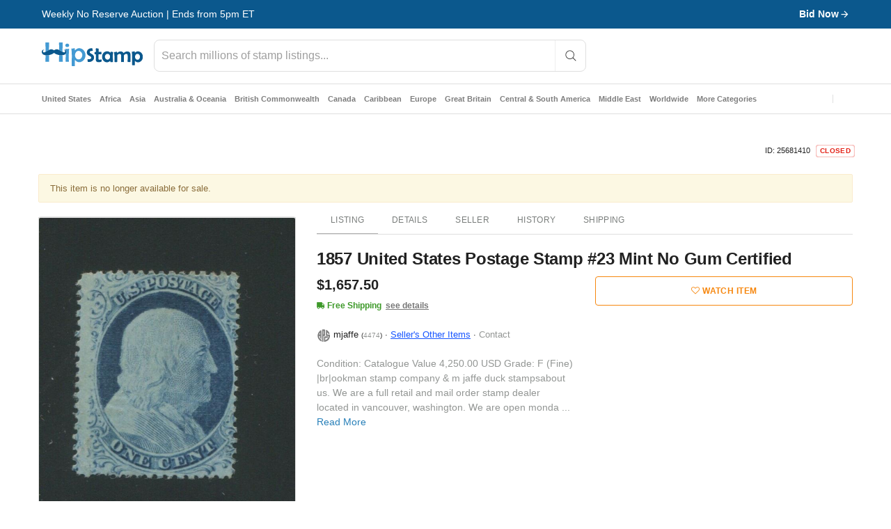

--- FILE ---
content_type: text/javascript; charset=utf-8
request_url: https://gum.criteo.com/sync?c=526&a=1&r=2&j=__jp0
body_size: 363
content:
__jp0({"status":"OK","userid":"KHZibV9yM2J0Q1ZPeU9JQWk3cnV3UmxweHRtQ25kJTJCb01QdlRyMG9tUjBsaWhmUU0lM0Q"});

--- FILE ---
content_type: application/javascript
request_url: https://cdn.hipecommerce.com/hipstamp/125248e.js
body_size: -765
content:
/*! For license information please see LICENSES */
(window.webpackJsonp=window.webpackJsonp||[]).push([[11],{849:function(e,t,n){"use strict";n.r(t),n.d(t,"ActionCodeOperation",(function(){return I})),n.d(t,"ActionCodeURL",(function(){return tt})),n.d(t,"AuthCredential",(function(){return We})),n.d(t,"AuthErrorCodes",(function(){return E})),n.d(t,"EmailAuthCredential",(function(){return Ye})),n.d(t,"EmailAuthProvider",(function(){return it})),n.d(t,"FacebookAuthProvider",(function(){return ct})),n.d(t,"FactorId",(function(){return h})),n.d(t,"GithubAuthProvider",(function(){return lt})),n.d(t,"GoogleAuthProvider",(function(){return ut})),n.d(t,"OAuthCredential",(function(){return Qe})),n.d(t,"OAuthProvider",(function(){return at})),n.d(t,"OperationType",(function(){return v})),n.d(t,"PhoneAuthCredential",(function(){return et})),n.d(t,"PhoneAuthProvider",(function(){return ri})),n.d(t,"PhoneMultiFactorGenerator",(function(){return ir})),n.d(t,"ProviderId",(function(){return f})),n.d(t,"RecaptchaVerifier",(function(){return Xn})),n.d(t,"SAMLAuthProvider",(function(){return pt})),n.d(t,"SignInMethod",(function(){return m})),n.d(t,"TotpMultiFactorGenerator",(function(){return rr})),n.d(t,"TotpSecret",(function(){return or})),n.d(t,"TwitterAuthProvider",(function(){return ft})),n.d(t,"applyActionCode",(function(){return jt})),n.d(t,"beforeAuthStateChanged",(function(){return un})),n.d(t,"browserLocalPersistence",(function(){return bn})),n.d(t,"browserPopupRedirectResolver",(function(){return Zi})),n.d(t,"browserSessionPersistence",(function(){return An})),n.d(t,"checkActionCode",(function(){return Ft})),n.d(t,"confirmPasswordReset",(function(){return Ut})),n.d(t,"connectAuthEmulator",(function(){return xe})),n.d(t,"createUserWithEmailAndPassword",(function(){return xt})),n.d(t,"debugErrorMap",(function(){return T})),n.d(t,"deleteUser",(function(){return fn})),n.d(t,"fetchSignInMethodsForEmail",(function(){return Gt})),n.d(t,"getAdditionalUserInfo",(function(){return sn})),n.d(t,"getAuth",(function(){return mr})),n.d(t,"getIdToken",(function(){return Q})),n.d(t,"getIdTokenResult",(function(){return Z})),n.d(t,"getMultiFactorResolver",(function(){return vn})),n.d(t,"getRedirectResult",(function(){return Oi})),n.d(t,"inMemoryPersistence",(function(){return pe})),n.d(t,"indexedDBLocalPersistence",(function(){return Hn})),n.d(t,"initializeAuth",(function(){return Ve})),n.d(t,"initializeRecaptchaConfig",(function(){return an})),n.d(t,"isSignInWithEmailLink",(function(){return Wt})),n.d(t,"linkWithCredential",(function(){return Rt})),n.d(t,"linkWithPhoneNumber",(function(){return ei})),n.d(t,"linkWithPopup",(function(){return mi})),n.d(t,"linkWithRedirect",(function(){return Ai})),n.d(t,"multiFactor",(function(){return Tn})),n.d(t,"onAuthStateChanged",(function(){return dn})),n.d(t,"onIdTokenChanged",(function(){return cn})),n.d(t,"parseActionCodeURL",(function(){return nt})),n.d(t,"prodErrorMap",(function(){return y})),n.d(t,"reauthenticateWithCredential",(function(){return Nt})),n.d(t,"reauthenticateWithPhoneNumber",(function(){return ti})),n.d(t,"reauthenticateWithPopup",(function(){return fi})),n.d(t,"reauthenticateWithRedirect",(function(){return ki})),n.d(t,"reload",(function(){return oe})),n.d(t,"sendEmailVerification",(function(){return Kt})),n.d(t,"sendPasswordResetEmail",(function(){return Mt})),n.d(t,"sendSignInLinkToEmail",(function(){return qt})),n.d(t,"setPersistence",(function(){return on})),n.d(t,"signInAnonymously",(function(){return It})),n.d(t,"signInWithCredential",(function(){return Ot})),n.d(t,"signInWithCustomToken",(function(){return St})),n.d(t,"signInWithEmailAndPassword",(function(){return Ht})),n.d(t,"signInWithEmailLink",(function(){return zt})),n.d(t,"signInWithPhoneNumber",(function(){return Zn})),n.d(t,"signInWithPopup",(function(){return pi})),n.d(t,"signInWithRedirect",(function(){return bi})),n.d(t,"signOut",(function(){return pn})),n.d(t,"unlink",(function(){return wt})),n.d(t,"updateCurrentUser",(function(){return hn})),n.d(t,"updateEmail",(function(){return Jt})),n.d(t,"updatePassword",(function(){return Yt})),n.d(t,"updatePhoneNumber",(function(){return ii})),n.d(t,"updateProfile",(function(){return $t})),n.d(t,"useDeviceLanguage",(function(){return ln})),n.d(t,"verifyBeforeUpdateEmail",(function(){return Bt})),n.d(t,"verifyPasswordResetCode",(function(){return Vt}));var r=n(2),o=n(98);function c(s,e){var t={};for(var p in s)Object.prototype.hasOwnProperty.call(s,p)&&e.indexOf(p)<0&&(t[p]=s[p]);if(null!=s&&"function"==typeof Object.getOwnPropertySymbols){var i=0;for(p=Object.getOwnPropertySymbols(s);i<p.length;i++)e.indexOf(p[i])<0&&Object.prototype.propertyIsEnumerable.call(s,p[i])&&(t[p[i]]=s[p[i]])}return t}Object.create;Object.create;"function"==typeof SuppressedError&&SuppressedError;var d=n(146),l=n(132);const h={PHONE:"phone",TOTP:"totp"},f={FACEBOOK:"facebook.com",GITHUB:"github.com",GOOGLE:"google.com",PASSWORD:"password",PHONE:"phone",TWITTER:"twitter.com"},m={EMAIL_LINK:"emailLink",EMAIL_PASSWORD:"password",FACEBOOK:"facebook.com",GITHUB:"github.com",GOOGLE:"google.com",PHONE:"phone",TWITTER:"twitter.com"},v={LINK:"link",REAUTHENTICATE:"reauthenticate",SIGN_IN:"signIn"},I={EMAIL_SIGNIN:"EMAIL_SIGNIN",PASSWORD_RESET:"PASSWORD_RESET",RECOVER_EMAIL:"RECOVER_EMAIL",REVERT_SECOND_FACTOR_ADDITION:"REVERT_SECOND_FACTOR_ADDITION",VERIFY_AND_CHANGE_EMAIL:"VERIFY_AND_CHANGE_EMAIL",VERIFY_EMAIL:"VERIFY_EMAIL"};function _(){return{"dependent-sdk-initialized-before-auth":"Another Firebase SDK was initialized and is trying to use Auth before Auth is initialized. Please be sure to call `initializeAuth` or `getAuth` before starting any other Firebase SDK."}}const T=function(){return{"admin-restricted-operation":"This operation is restricted to administrators only.","argument-error":"","app-not-authorized":"This app, identified by the domain where it's hosted, is not authorized to use Firebase Authentication with the provided API key. Review your key configuration in the Google API console.","app-not-installed":"The requested mobile application corresponding to the identifier (Android package name or iOS bundle ID) provided is not installed on this device.","captcha-check-failed":"The reCAPTCHA response token provided is either invalid, expired, already used or the domain associated with it does not match the list of whitelisted domains.","code-expired":"The SMS code has expired. Please re-send the verification code to try again.","cordova-not-ready":"Cordova framework is not ready.","cors-unsupported":"This browser is not supported.","credential-already-in-use":"This credential is already associated with a different user account.","custom-token-mismatch":"The custom token corresponds to a different audience.","requires-recent-login":"This operation is sensitive and requires recent authentication. Log in again before retrying this request.","dependent-sdk-initialized-before-auth":"Another Firebase SDK was initialized and is trying to use Auth before Auth is initialized. Please be sure to call `initializeAuth` or `getAuth` before starting any other Firebase SDK.","dynamic-link-not-activated":"Please activate Dynamic Links in the Firebase Console and agree to the terms and conditions.","email-change-needs-verification":"Multi-factor users must always have a verified email.","email-already-in-use":"The email address is already in use by another account.","emulator-config-failed":'Auth instance has already been used to make a network call. Auth can no longer be configured to use the emulator. Try calling "connectAuthEmulator()" sooner.',"expired-action-code":"The action code has expired.","cancelled-popup-request":"This operation has been cancelled due to another conflicting popup being opened.","internal-error":"An internal AuthError has occurred.","invalid-app-credential":"The phone verification request contains an invalid application verifier. The reCAPTCHA token response is either invalid or expired.","invalid-app-id":"The mobile app identifier is not registed for the current project.","invalid-user-token":"This user's credential isn't valid for this project. This can happen if the user's token has been tampered with, or if the user isn't for the project associated with this API key.","invalid-auth-event":"An internal AuthError has occurred.","invalid-verification-code":"The SMS verification code used to create the phone auth credential is invalid. Please resend the verification code sms and be sure to use the verification code provided by the user.","invalid-continue-uri":"The continue URL provided in the request is invalid.","invalid-cordova-configuration":"The following Cordova plugins must be installed to enable OAuth sign-in: cordova-plugin-buildinfo, cordova-universal-links-plugin, cordova-plugin-browsertab, cordova-plugin-inappbrowser and cordova-plugin-customurlscheme.","invalid-custom-token":"The custom token format is incorrect. Please check the documentation.","invalid-dynamic-link-domain":"The provided dynamic link domain is not configured or authorized for the current project.","invalid-email":"The email address is badly formatted.","invalid-emulator-scheme":"Emulator URL must start with a valid scheme (http:// or https://).","invalid-api-key":"Your API key is invalid, please check you have copied it correctly.","invalid-cert-hash":"The SHA-1 certificate hash provided is invalid.","invalid-credential":"The supplied auth credential is malformed or has expired.","invalid-message-payload":"The email template corresponding to this action contains invalid characters in its message. Please fix by going to the Auth email templates section in the Firebase Console.","invalid-multi-factor-session":"The request does not contain a valid proof of first factor successful sign-in.","invalid-oauth-provider":"EmailAuthProvider is not supported for this operation. This operation only supports OAuth providers.","invalid-oauth-client-id":"The OAuth client ID provided is either invalid or does not match the specified API key.","unauthorized-domain":"This domain is not authorized for OAuth operations for your Firebase project. Edit the list of authorized domains from the Firebase console.","invalid-action-code":"The action code is invalid. This can happen if the code is malformed, expired, or has already been used.","wrong-password":"The password is invalid or the user does not have a password.","invalid-persistence-type":"The specified persistence type is invalid. It can only be local, session or none.","invalid-phone-number":"The format of the phone number provided is incorrect. Please enter the phone number in a format that can be parsed into E.164 format. E.164 phone numbers are written in the format [+][country code][subscriber number including area code].","invalid-provider-id":"The specified provider ID is invalid.","invalid-recipient-email":"The email corresponding to this action failed to send as the provided recipient email address is invalid.","invalid-sender":"The email template corresponding to this action contains an invalid sender email or name. Please fix by going to the Auth email templates section in the Firebase Console.","invalid-verification-id":"The verification ID used to create the phone auth credential is invalid.","invalid-tenant-id":"The Auth instance's tenant ID is invalid.","login-blocked":"Login blocked by user-provided method: {$originalMessage}","missing-android-pkg-name":"An Android Package Name must be provided if the Android App is required to be installed.","auth-domain-config-required":"Be sure to include authDomain when calling firebase.initializeApp(), by following the instructions in the Firebase console.","missing-app-credential":"The phone verification request is missing an application verifier assertion. A reCAPTCHA response token needs to be provided.","missing-verification-code":"The phone auth credential was created with an empty SMS verification code.","missing-continue-uri":"A continue URL must be provided in the request.","missing-iframe-start":"An internal AuthError has occurred.","missing-ios-bundle-id":"An iOS Bundle ID must be provided if an App Store ID is provided.","missing-or-invalid-nonce":"The request does not contain a valid nonce. This can occur if the SHA-256 hash of the provided raw nonce does not match the hashed nonce in the ID token payload.","missing-password":"A non-empty password must be provided","missing-multi-factor-info":"No second factor identifier is provided.","missing-multi-factor-session":"The request is missing proof of first factor successful sign-in.","missing-phone-number":"To send verification codes, provide a phone number for the recipient.","missing-verification-id":"The phone auth credential was created with an empty verification ID.","app-deleted":"This instance of FirebaseApp has been deleted.","multi-factor-info-not-found":"The user does not have a second factor matching the identifier provided.","multi-factor-auth-required":"Proof of ownership of a second factor is required to complete sign-in.","account-exists-with-different-credential":"An account already exists with the same email address but different sign-in credentials. Sign in using a provider associated with this email address.","network-request-failed":"A network AuthError (such as timeout, interrupted connection or unreachable host) has occurred.","no-auth-event":"An internal AuthError has occurred.","no-such-provider":"User was not linked to an account with the given provider.","null-user":"A null user object was provided as the argument for an operation which requires a non-null user object.","operation-not-allowed":"The given sign-in provider is disabled for this Firebase project. Enable it in the Firebase console, under the sign-in method tab of the Auth section.","operation-not-supported-in-this-environment":'This operation is not supported in the environment this application is running on. "location.protocol" must be http, https or chrome-extension and web storage must be enabled.',"popup-blocked":"Unable to establish a connection with the popup. It may have been blocked by the browser.","popup-closed-by-user":"The popup has been closed by the user before finalizing the operation.","provider-already-linked":"User can only be linked to one identity for the given provider.","quota-exceeded":"The project's quota for this operation has been exceeded.","redirect-cancelled-by-user":"The redirect operation has been cancelled by the user before finalizing.","redirect-operation-pending":"A redirect sign-in operation is already pending.","rejected-credential":"The request contains malformed or mismatching credentials.","second-factor-already-in-use":"The second factor is already enrolled on this account.","maximum-second-factor-count-exceeded":"The maximum allowed number of second factors on a user has been exceeded.","tenant-id-mismatch":"The provided tenant ID does not match the Auth instance's tenant ID",timeout:"The operation has timed out.","user-token-expired":"The user's credential is no longer valid. The user must sign in again.","too-many-requests":"We have blocked all requests from this device due to unusual activity. Try again later.","unauthorized-continue-uri":"The domain of the continue URL is not whitelisted.  Please whitelist the domain in the Firebase console.","unsupported-first-factor":"Enrolling a second factor or signing in with a multi-factor account requires sign-in with a supported first factor.","unsupported-persistence-type":"The current environment does not support the specified persistence type.","unsupported-tenant-operation":"This operation is not supported in a multi-tenant context.","unverified-email":"The operation requires a verified email.","user-cancelled":"The user did not grant your application the permissions it requested.","user-not-found":"There is no user record corresponding to this identifier. The user may have been deleted.","user-disabled":"The user account has been disabled by an administrator.","user-mismatch":"The supplied credentials do not correspond to the previously signed in user.","user-signed-out":"","weak-password":"The password must be 6 characters long or more.","web-storage-unsupported":"This browser is not supported or 3rd party cookies and data may be disabled.","already-initialized":"initializeAuth() has already been called with different options. To avoid this error, call initializeAuth() with the same options as when it was originally called, or call getAuth() to return the already initialized instance.","missing-recaptcha-token":"The reCAPTCHA token is missing when sending request to the backend.","invalid-recaptcha-token":"The reCAPTCHA token is invalid when sending request to the backend.","invalid-recaptcha-action":"The reCAPTCHA action is invalid when sending request to the backend.","recaptcha-not-enabled":"reCAPTCHA Enterprise integration is not enabled for this project.","missing-client-type":"The reCAPTCHA client type is missing when sending request to the backend.","missing-recaptcha-version":"The reCAPTCHA version is missing when sending request to the backend.","invalid-req-type":"Invalid request parameters.","invalid-recaptcha-version":"The reCAPTCHA version is invalid when sending request to the backend."}},y=_,w=new r.b("auth","Firebase",{"dependent-sdk-initialized-before-auth":"Another Firebase SDK was initialized and is trying to use Auth before Auth is initialized. Please be sure to call `initializeAuth` or `getAuth` before starting any other Firebase SDK."}),E={ADMIN_ONLY_OPERATION:"auth/admin-restricted-operation",ARGUMENT_ERROR:"auth/argument-error",APP_NOT_AUTHORIZED:"auth/app-not-authorized",APP_NOT_INSTALLED:"auth/app-not-installed",CAPTCHA_CHECK_FAILED:"auth/captcha-check-failed",CODE_EXPIRED:"auth/code-expired",CORDOVA_NOT_READY:"auth/cordova-not-ready",CORS_UNSUPPORTED:"auth/cors-unsupported",CREDENTIAL_ALREADY_IN_USE:"auth/credential-already-in-use",CREDENTIAL_MISMATCH:"auth/custom-token-mismatch",CREDENTIAL_TOO_OLD_LOGIN_AGAIN:"auth/requires-recent-login",DEPENDENT_SDK_INIT_BEFORE_AUTH:"auth/dependent-sdk-initialized-before-auth",DYNAMIC_LINK_NOT_ACTIVATED:"auth/dynamic-link-not-activated",EMAIL_CHANGE_NEEDS_VERIFICATION:"auth/email-change-needs-verification",EMAIL_EXISTS:"auth/email-already-in-use",EMULATOR_CONFIG_FAILED:"auth/emulator-config-failed",EXPIRED_OOB_CODE:"auth/expired-action-code",EXPIRED_POPUP_REQUEST:"auth/cancelled-popup-request",INTERNAL_ERROR:"auth/internal-error",INVALID_API_KEY:"auth/invalid-api-key",INVALID_APP_CREDENTIAL:"auth/invalid-app-credential",INVALID_APP_ID:"auth/invalid-app-id",INVALID_AUTH:"auth/invalid-user-token",INVALID_AUTH_EVENT:"auth/invalid-auth-event",INVALID_CERT_HASH:"auth/invalid-cert-hash",INVALID_CODE:"auth/invalid-verification-code",INVALID_CONTINUE_URI:"auth/invalid-continue-uri",INVALID_CORDOVA_CONFIGURATION:"auth/invalid-cordova-configuration",INVALID_CUSTOM_TOKEN:"auth/invalid-custom-token",INVALID_DYNAMIC_LINK_DOMAIN:"auth/invalid-dynamic-link-domain",INVALID_EMAIL:"auth/invalid-email",INVALID_EMULATOR_SCHEME:"auth/invalid-emulator-scheme",INVALID_IDP_RESPONSE:"auth/invalid-credential",INVALID_MESSAGE_PAYLOAD:"auth/invalid-message-payload",INVALID_MFA_SESSION:"auth/invalid-multi-factor-session",INVALID_OAUTH_CLIENT_ID:"auth/invalid-oauth-client-id",INVALID_OAUTH_PROVIDER:"auth/invalid-oauth-provider",INVALID_OOB_CODE:"auth/invalid-action-code",INVALID_ORIGIN:"auth/unauthorized-domain",INVALID_PASSWORD:"auth/wrong-password",INVALID_PERSISTENCE:"auth/invalid-persistence-type",INVALID_PHONE_NUMBER:"auth/invalid-phone-number",INVALID_PROVIDER_ID:"auth/invalid-provider-id",INVALID_RECIPIENT_EMAIL:"auth/invalid-recipient-email",INVALID_SENDER:"auth/invalid-sender",INVALID_SESSION_INFO:"auth/invalid-verification-id",INVALID_TENANT_ID:"auth/invalid-tenant-id",MFA_INFO_NOT_FOUND:"auth/multi-factor-info-not-found",MFA_REQUIRED:"auth/multi-factor-auth-required",MISSING_ANDROID_PACKAGE_NAME:"auth/missing-android-pkg-name",MISSING_APP_CREDENTIAL:"auth/missing-app-credential",MISSING_AUTH_DOMAIN:"auth/auth-domain-config-required",MISSING_CODE:"auth/missing-verification-code",MISSING_CONTINUE_URI:"auth/missing-continue-uri",MISSING_IFRAME_START:"auth/missing-iframe-start",MISSING_IOS_BUNDLE_ID:"auth/missing-ios-bundle-id",MISSING_OR_INVALID_NONCE:"auth/missing-or-invalid-nonce",MISSING_MFA_INFO:"auth/missing-multi-factor-info",MISSING_MFA_SESSION:"auth/missing-multi-factor-session",MISSING_PHONE_NUMBER:"auth/missing-phone-number",MISSING_SESSION_INFO:"auth/missing-verification-id",MODULE_DESTROYED:"auth/app-deleted",NEED_CONFIRMATION:"auth/account-exists-with-different-credential",NETWORK_REQUEST_FAILED:"auth/network-request-failed",NULL_USER:"auth/null-user",NO_AUTH_EVENT:"auth/no-auth-event",NO_SUCH_PROVIDER:"auth/no-such-provider",OPERATION_NOT_ALLOWED:"auth/operation-not-allowed",OPERATION_NOT_SUPPORTED:"auth/operation-not-supported-in-this-environment",POPUP_BLOCKED:"auth/popup-blocked",POPUP_CLOSED_BY_USER:"auth/popup-closed-by-user",PROVIDER_ALREADY_LINKED:"auth/provider-already-linked",QUOTA_EXCEEDED:"auth/quota-exceeded",REDIRECT_CANCELLED_BY_USER:"auth/redirect-cancelled-by-user",REDIRECT_OPERATION_PENDING:"auth/redirect-operation-pending",REJECTED_CREDENTIAL:"auth/rejected-credential",SECOND_FACTOR_ALREADY_ENROLLED:"auth/second-factor-already-in-use",SECOND_FACTOR_LIMIT_EXCEEDED:"auth/maximum-second-factor-count-exceeded",TENANT_ID_MISMATCH:"auth/tenant-id-mismatch",TIMEOUT:"auth/timeout",TOKEN_EXPIRED:"auth/user-token-expired",TOO_MANY_ATTEMPTS_TRY_LATER:"auth/too-many-requests",UNAUTHORIZED_DOMAIN:"auth/unauthorized-continue-uri",UNSUPPORTED_FIRST_FACTOR:"auth/unsupported-first-factor",UNSUPPORTED_PERSISTENCE:"auth/unsupported-persistence-type",UNSUPPORTED_TENANT_OPERATION:"auth/unsupported-tenant-operation",UNVERIFIED_EMAIL:"auth/unverified-email",USER_CANCELLED:"auth/user-cancelled",USER_DELETED:"auth/user-not-found",USER_DISABLED:"auth/user-disabled",USER_MISMATCH:"auth/user-mismatch",USER_SIGNED_OUT:"auth/user-signed-out",WEAK_PASSWORD:"auth/weak-password",WEB_STORAGE_UNSUPPORTED:"auth/web-storage-unsupported",ALREADY_INITIALIZED:"auth/already-initialized",RECAPTCHA_NOT_ENABLED:"auth/recaptcha-not-enabled",MISSING_RECAPTCHA_TOKEN:"auth/missing-recaptcha-token",INVALID_RECAPTCHA_TOKEN:"auth/invalid-recaptcha-token",INVALID_RECAPTCHA_ACTION:"auth/invalid-recaptcha-action",MISSING_CLIENT_TYPE:"auth/missing-client-type",MISSING_RECAPTCHA_VERSION:"auth/missing-recaptcha-version",INVALID_RECAPTCHA_VERSION:"auth/invalid-recaptcha-version",INVALID_REQ_TYPE:"auth/invalid-req-type"},k=new d.b("@firebase/auth");function A(e,...t){k.logLevel<=d.a.ERROR&&k.error(`Auth (${o.b}): ${e}`,...t)}function O(e,...t){throw P(e,...t)}function R(e,...t){return P(e,...t)}function N(e,code,t){const n=Object.assign(Object.assign({},y()),{[code]:t});return new r.b("auth","Firebase",n).create(code,{appName:e.name})}function S(e,object,t){if(!(object instanceof t))throw t.name!==object.constructor.name&&O(e,"argument-error"),N(e,"argument-error",`Type of ${object.constructor.name} does not match expected instance.Did you pass a reference from a different Auth SDK?`)}function P(e,...t){if("string"!=typeof e){const code=t[0],n=[...t.slice(1)];return n[0]&&(n[0].appName=e.name),e._errorFactory.create(code,...n)}return w.create(e,...t)}function C(e,t,...n){if(!e)throw P(t,...n)}function D(e){const t="INTERNAL ASSERTION FAILED: "+e;throw A(t),new Error(t)}function L(e,t){e||D(t)}function M(){var e;return"undefined"!=typeof self&&(null===(e=self.location)||void 0===e?void 0:e.href)||""}function U(){return"http:"===j()||"https:"===j()}function j(){var e;return"undefined"!=typeof self&&(null===(e=self.location)||void 0===e?void 0:e.protocol)||null}class F{constructor(e,t){this.shortDelay=e,this.longDelay=t,L(t>e,"Short delay should be less than long delay!"),this.isMobile=Object(r.C)()||Object(r.E)()}get(){return"undefined"!=typeof navigator&&navigator&&"onLine"in navigator&&"boolean"==typeof navigator.onLine&&(U()||Object(r.y)()||"connection"in navigator)&&!navigator.onLine?Math.min(5e3,this.shortDelay):this.isMobile?this.longDelay:this.shortDelay}}function V(e,path){L(e.emulator,"Emulator should always be set here");const{url:t}=e.emulator;return path?`${t}${path.startsWith("/")?path.slice(1):path}`:t}class x{static initialize(e,t,n){this.fetchImpl=e,t&&(this.headersImpl=t),n&&(this.responseImpl=n)}static fetch(){return this.fetchImpl?this.fetchImpl:"undefined"!=typeof self&&"fetch"in self?self.fetch:void D("Could not find fetch implementation, make sure you call FetchProvider.initialize() with an appropriate polyfill")}static headers(){return this.headersImpl?this.headersImpl:"undefined"!=typeof self&&"Headers"in self?self.Headers:void D("Could not find Headers implementation, make sure you call FetchProvider.initialize() with an appropriate polyfill")}static response(){return this.responseImpl?this.responseImpl:"undefined"!=typeof self&&"Response"in self?self.Response:void D("Could not find Response implementation, make sure you call FetchProvider.initialize() with an appropriate polyfill")}}const H={CREDENTIAL_MISMATCH:"custom-token-mismatch",MISSING_CUSTOM_TOKEN:"internal-error",INVALID_IDENTIFIER:"invalid-email",MISSING_CONTINUE_URI:"internal-error",INVALID_PASSWORD:"wrong-password",MISSING_PASSWORD:"missing-password",EMAIL_EXISTS:"email-already-in-use",PASSWORD_LOGIN_DISABLED:"operation-not-allowed",INVALID_IDP_RESPONSE:"invalid-credential",INVALID_PENDING_TOKEN:"invalid-credential",FEDERATED_USER_ID_ALREADY_LINKED:"credential-already-in-use",MISSING_REQ_TYPE:"internal-error",EMAIL_NOT_FOUND:"user-not-found",RESET_PASSWORD_EXCEED_LIMIT:"too-many-requests",EXPIRED_OOB_CODE:"expired-action-code",INVALID_OOB_CODE:"invalid-action-code",MISSING_OOB_CODE:"internal-error",CREDENTIAL_TOO_OLD_LOGIN_AGAIN:"requires-recent-login",INVALID_ID_TOKEN:"invalid-user-token",TOKEN_EXPIRED:"user-token-expired",USER_NOT_FOUND:"user-token-expired",TOO_MANY_ATTEMPTS_TRY_LATER:"too-many-requests",INVALID_CODE:"invalid-verification-code",INVALID_SESSION_INFO:"invalid-verification-id",INVALID_TEMPORARY_PROOF:"invalid-credential",MISSING_SESSION_INFO:"missing-verification-id",SESSION_EXPIRED:"code-expired",MISSING_ANDROID_PACKAGE_NAME:"missing-android-pkg-name",UNAUTHORIZED_DOMAIN:"unauthorized-continue-uri",INVALID_OAUTH_CLIENT_ID:"invalid-oauth-client-id",ADMIN_ONLY_OPERATION:"admin-restricted-operation",INVALID_MFA_PENDING_CREDENTIAL:"invalid-multi-factor-session",MFA_ENROLLMENT_NOT_FOUND:"multi-factor-info-not-found",MISSING_MFA_ENROLLMENT_ID:"missing-multi-factor-info",MISSING_MFA_PENDING_CREDENTIAL:"missing-multi-factor-session",SECOND_FACTOR_EXISTS:"second-factor-already-in-use",SECOND_FACTOR_LIMIT_EXCEEDED:"maximum-second-factor-count-exceeded",BLOCKING_FUNCTION_ERROR_RESPONSE:"internal-error",RECAPTCHA_NOT_ENABLED:"recaptcha-not-enabled",MISSING_RECAPTCHA_TOKEN:"missing-recaptcha-token",INVALID_RECAPTCHA_TOKEN:"invalid-recaptcha-token",INVALID_RECAPTCHA_ACTION:"invalid-recaptcha-action",MISSING_CLIENT_TYPE:"missing-client-type",MISSING_RECAPTCHA_VERSION:"missing-recaptcha-version",INVALID_RECAPTCHA_VERSION:"invalid-recaptcha-version",INVALID_REQ_TYPE:"invalid-req-type"},W=new F(3e4,6e4);function z(e,t){return e.tenantId&&!t.tenantId?Object.assign(Object.assign({},t),{tenantId:e.tenantId}):t}async function G(e,t,path,n,o={}){return K(e,o,(async()=>{let body={},o={};n&&("GET"===t?o=n:body={body:JSON.stringify(n)});const c=Object(r.I)(Object.assign({key:e.config.apiKey},o)).slice(1),d=await e._getAdditionalHeaders();return d["Content-Type"]="application/json",e.languageCode&&(d["X-Firebase-Locale"]=e.languageCode),x.fetch()($(e,e.config.apiHost,path,c),Object.assign({method:t,headers:d,referrerPolicy:"no-referrer"},body))}))}async function K(e,t,n){e._canInitEmulator=!1;const o=Object.assign(Object.assign({},H),t);try{const t=new J(e),r=await Promise.race([n(),t.promise]);t.clearNetworkTimeout();const c=await r.json();if("needConfirmation"in c)throw Y(e,"account-exists-with-different-credential",c);if(r.ok&&!("errorMessage"in c))return c;{const t=r.ok?c.errorMessage:c.error.message,[n,d]=t.split(" : ");if("FEDERATED_USER_ID_ALREADY_LINKED"===n)throw Y(e,"credential-already-in-use",c);if("EMAIL_EXISTS"===n)throw Y(e,"email-already-in-use",c);if("USER_DISABLED"===n)throw Y(e,"user-disabled",c);const l=o[n]||n.toLowerCase().replace(/[_\s]+/g,"-");if(d)throw N(e,l,d);O(e,l)}}catch(t){if(t instanceof r.c)throw t;O(e,"network-request-failed",{message:String(t)})}}async function B(e,t,path,n,r={}){const o=await G(e,t,path,n,r);return"mfaPendingCredential"in o&&O(e,"multi-factor-auth-required",{_serverResponse:o}),o}function $(e,t,path,n){const base=`${t}${path}?${n}`;return e.config.emulator?V(e.config,base):`${e.config.apiScheme}://${base}`}class J{constructor(e){this.auth=e,this.timer=null,this.promise=new Promise(((e,t)=>{this.timer=setTimeout((()=>t(R(this.auth,"network-request-failed"))),W.get())}))}clearNetworkTimeout(){clearTimeout(this.timer)}}function Y(e,code,t){const n={appName:e.name};t.email&&(n.email=t.email),t.phoneNumber&&(n.phoneNumber=t.phoneNumber);const r=R(e,code,n);return r.customData._tokenResponse=t,r}function X(e){if(e)try{const t=new Date(Number(e));if(!isNaN(t.getTime()))return t.toUTCString()}catch(e){}}function Q(e,t=!1){return Object(r.v)(e).getIdToken(t)}async function Z(e,t=!1){const n=Object(r.v)(e),o=await n.getIdToken(t),c=te(o);C(c&&c.exp&&c.auth_time&&c.iat,n.auth,"internal-error");const d="object"==typeof c.firebase?c.firebase:void 0,l=null==d?void 0:d.sign_in_provider;return{claims:c,token:o,authTime:X(ee(c.auth_time)),issuedAtTime:X(ee(c.iat)),expirationTime:X(ee(c.exp)),signInProvider:l||null,signInSecondFactor:(null==d?void 0:d.sign_in_second_factor)||null}}function ee(e){return 1e3*Number(e)}function te(e){const[t,n,o]=e.split(".");if(void 0===t||void 0===n||void 0===o)return A("JWT malformed, contained fewer than 3 sections"),null;try{const e=Object(r.h)(n);return e?JSON.parse(e):(A("Failed to decode base64 JWT payload"),null)}catch(e){return A("Caught error parsing JWT payload as JSON",null==e?void 0:e.toString()),null}}async function ne(e,t,n=!1){if(n)return t;try{return await t}catch(t){throw t instanceof r.c&&function({code:code}){return"auth/user-disabled"===code||"auth/user-token-expired"===code}(t)&&e.auth.currentUser===e&&await e.auth.signOut(),t}}class ie{constructor(e){this.user=e,this.isRunning=!1,this.timerId=null,this.errorBackoff=3e4}_start(){this.isRunning||(this.isRunning=!0,this.schedule())}_stop(){this.isRunning&&(this.isRunning=!1,null!==this.timerId&&clearTimeout(this.timerId))}getInterval(e){var t;if(e){const e=this.errorBackoff;return this.errorBackoff=Math.min(2*this.errorBackoff,96e4),e}{this.errorBackoff=3e4;const e=(null!==(t=this.user.stsTokenManager.expirationTime)&&void 0!==t?t:0)-Date.now()-3e5;return Math.max(0,e)}}schedule(e=!1){if(!this.isRunning)return;const t=this.getInterval(e);this.timerId=setTimeout((async()=>{await this.iteration()}),t)}async iteration(){try{await this.user.getIdToken(!0)}catch(e){return void("auth/network-request-failed"===(null==e?void 0:e.code)&&this.schedule(!0))}this.schedule()}}class re{constructor(e,t){this.createdAt=e,this.lastLoginAt=t,this._initializeTime()}_initializeTime(){this.lastSignInTime=X(this.lastLoginAt),this.creationTime=X(this.createdAt)}_copy(e){this.createdAt=e.createdAt,this.lastLoginAt=e.lastLoginAt,this._initializeTime()}toJSON(){return{createdAt:this.createdAt,lastLoginAt:this.lastLoginAt}}}async function se(e){var t;const n=e.auth,r=await e.getIdToken(),o=await ne(e,async function(e,t){return G(e,"POST","/v1/accounts:lookup",t)}(n,{idToken:r}));C(null==o?void 0:o.users.length,n,"internal-error");const d=o.users[0];e._notifyReloadListener(d);const l=(null===(t=d.providerUserInfo)||void 0===t?void 0:t.length)?d.providerUserInfo.map((e=>{var{providerId:t}=e,n=c(e,["providerId"]);return{providerId:t,uid:n.rawId||"",displayName:n.displayName||null,email:n.email||null,phoneNumber:n.phoneNumber||null,photoURL:n.photoUrl||null}})):[];const h=(f=e.providerData,m=l,[...f.filter((e=>!m.some((t=>t.providerId===e.providerId)))),...m]);var f,m;const v=e.isAnonymous,I=!(e.email&&d.passwordHash||(null==h?void 0:h.length)),_=!!v&&I,T={uid:d.localId,displayName:d.displayName||null,photoURL:d.photoUrl||null,email:d.email||null,emailVerified:d.emailVerified||!1,phoneNumber:d.phoneNumber||null,tenantId:d.tenantId||null,providerData:h,metadata:new re(d.createdAt,d.lastLoginAt),isAnonymous:_};Object.assign(e,T)}async function oe(e){const t=Object(r.v)(e);await se(t),await t.auth._persistUserIfCurrent(t),t.auth._notifyListenersIfCurrent(t)}class ae{constructor(){this.refreshToken=null,this.accessToken=null,this.expirationTime=null}get isExpired(){return!this.expirationTime||Date.now()>this.expirationTime-3e4}updateFromServerResponse(e){C(e.idToken,"internal-error"),C(void 0!==e.idToken,"internal-error"),C(void 0!==e.refreshToken,"internal-error");const t="expiresIn"in e&&void 0!==e.expiresIn?Number(e.expiresIn):function(e){const t=te(e);return C(t,"internal-error"),C(void 0!==t.exp,"internal-error"),C(void 0!==t.iat,"internal-error"),Number(t.exp)-Number(t.iat)}(e.idToken);this.updateTokensAndExpiration(e.idToken,e.refreshToken,t)}async getToken(e,t=!1){return C(!this.accessToken||this.refreshToken,e,"user-token-expired"),t||!this.accessToken||this.isExpired?this.refreshToken?(await this.refresh(e,this.refreshToken),this.accessToken):null:this.accessToken}clearRefreshToken(){this.refreshToken=null}async refresh(e,t){const{accessToken:n,refreshToken:o,expiresIn:c}=await async function(e,t){const n=await K(e,{},(async()=>{const body=Object(r.I)({grant_type:"refresh_token",refresh_token:t}).slice(1),{tokenApiHost:n,apiKey:o}=e.config,c=$(e,n,"/v1/token",`key=${o}`),d=await e._getAdditionalHeaders();return d["Content-Type"]="application/x-www-form-urlencoded",x.fetch()(c,{method:"POST",headers:d,body:body})}));return{accessToken:n.access_token,expiresIn:n.expires_in,refreshToken:n.refresh_token}}(e,t);this.updateTokensAndExpiration(n,o,Number(c))}updateTokensAndExpiration(e,t,n){this.refreshToken=t||null,this.accessToken=e||null,this.expirationTime=Date.now()+1e3*n}static fromJSON(e,object){const{refreshToken:t,accessToken:n,expirationTime:r}=object,o=new ae;return t&&(C("string"==typeof t,"internal-error",{appName:e}),o.refreshToken=t),n&&(C("string"==typeof n,"internal-error",{appName:e}),o.accessToken=n),r&&(C("number"==typeof r,"internal-error",{appName:e}),o.expirationTime=r),o}toJSON(){return{refreshToken:this.refreshToken,accessToken:this.accessToken,expirationTime:this.expirationTime}}_assign(e){this.accessToken=e.accessToken,this.refreshToken=e.refreshToken,this.expirationTime=e.expirationTime}_clone(){return Object.assign(new ae,this.toJSON())}_performRefresh(){return D("not implemented")}}function ce(e,t){C("string"==typeof e||void 0===e,"internal-error",{appName:t})}class ue{constructor(e){var{uid:t,auth:n,stsTokenManager:r}=e,o=c(e,["uid","auth","stsTokenManager"]);this.providerId="firebase",this.proactiveRefresh=new ie(this),this.reloadUserInfo=null,this.reloadListener=null,this.uid=t,this.auth=n,this.stsTokenManager=r,this.accessToken=r.accessToken,this.displayName=o.displayName||null,this.email=o.email||null,this.emailVerified=o.emailVerified||!1,this.phoneNumber=o.phoneNumber||null,this.photoURL=o.photoURL||null,this.isAnonymous=o.isAnonymous||!1,this.tenantId=o.tenantId||null,this.providerData=o.providerData?[...o.providerData]:[],this.metadata=new re(o.createdAt||void 0,o.lastLoginAt||void 0)}async getIdToken(e){const t=await ne(this,this.stsTokenManager.getToken(this.auth,e));return C(t,this.auth,"internal-error"),this.accessToken!==t&&(this.accessToken=t,await this.auth._persistUserIfCurrent(this),this.auth._notifyListenersIfCurrent(this)),t}getIdTokenResult(e){return Z(this,e)}reload(){return oe(this)}_assign(e){this!==e&&(C(this.uid===e.uid,this.auth,"internal-error"),this.displayName=e.displayName,this.photoURL=e.photoURL,this.email=e.email,this.emailVerified=e.emailVerified,this.phoneNumber=e.phoneNumber,this.isAnonymous=e.isAnonymous,this.tenantId=e.tenantId,this.providerData=e.providerData.map((e=>Object.assign({},e))),this.metadata._copy(e.metadata),this.stsTokenManager._assign(e.stsTokenManager))}_clone(e){const t=new ue(Object.assign(Object.assign({},this),{auth:e,stsTokenManager:this.stsTokenManager._clone()}));return t.metadata._copy(this.metadata),t}_onReload(e){C(!this.reloadListener,this.auth,"internal-error"),this.reloadListener=e,this.reloadUserInfo&&(this._notifyReloadListener(this.reloadUserInfo),this.reloadUserInfo=null)}_notifyReloadListener(e){this.reloadListener?this.reloadListener(e):this.reloadUserInfo=e}_startProactiveRefresh(){this.proactiveRefresh._start()}_stopProactiveRefresh(){this.proactiveRefresh._stop()}async _updateTokensIfNecessary(e,t=!1){let n=!1;e.idToken&&e.idToken!==this.stsTokenManager.accessToken&&(this.stsTokenManager.updateFromServerResponse(e),n=!0),t&&await se(this),await this.auth._persistUserIfCurrent(this),n&&this.auth._notifyListenersIfCurrent(this)}async delete(){const e=await this.getIdToken();return await ne(this,async function(e,t){return G(e,"POST","/v1/accounts:delete",t)}(this.auth,{idToken:e})),this.stsTokenManager.clearRefreshToken(),this.auth.signOut()}toJSON(){return Object.assign(Object.assign({uid:this.uid,email:this.email||void 0,emailVerified:this.emailVerified,displayName:this.displayName||void 0,isAnonymous:this.isAnonymous,photoURL:this.photoURL||void 0,phoneNumber:this.phoneNumber||void 0,tenantId:this.tenantId||void 0,providerData:this.providerData.map((e=>Object.assign({},e))),stsTokenManager:this.stsTokenManager.toJSON(),_redirectEventId:this._redirectEventId},this.metadata.toJSON()),{apiKey:this.auth.config.apiKey,appName:this.auth.name})}get refreshToken(){return this.stsTokenManager.refreshToken||""}static _fromJSON(e,object){var t,n,r,o,c,d,l,h;const f=null!==(t=object.displayName)&&void 0!==t?t:void 0,m=null!==(n=object.email)&&void 0!==n?n:void 0,v=null!==(r=object.phoneNumber)&&void 0!==r?r:void 0,I=null!==(o=object.photoURL)&&void 0!==o?o:void 0,_=null!==(c=object.tenantId)&&void 0!==c?c:void 0,T=null!==(d=object._redirectEventId)&&void 0!==d?d:void 0,y=null!==(l=object.createdAt)&&void 0!==l?l:void 0,w=null!==(h=object.lastLoginAt)&&void 0!==h?h:void 0,{uid:E,emailVerified:k,isAnonymous:A,providerData:O,stsTokenManager:R}=object;C(E&&R,e,"internal-error");const N=ae.fromJSON(this.name,R);C("string"==typeof E,e,"internal-error"),ce(f,e.name),ce(m,e.name),C("boolean"==typeof k,e,"internal-error"),C("boolean"==typeof A,e,"internal-error"),ce(v,e.name),ce(I,e.name),ce(_,e.name),ce(T,e.name),ce(y,e.name),ce(w,e.name);const S=new ue({uid:E,auth:e,email:m,emailVerified:k,displayName:f,isAnonymous:A,photoURL:I,phoneNumber:v,tenantId:_,stsTokenManager:N,createdAt:y,lastLoginAt:w});return O&&Array.isArray(O)&&(S.providerData=O.map((e=>Object.assign({},e)))),T&&(S._redirectEventId=T),S}static async _fromIdTokenResponse(e,t,n=!1){const r=new ae;r.updateFromServerResponse(t);const o=new ue({uid:t.localId,auth:e,stsTokenManager:r,isAnonymous:n});return await se(o),o}}const de=new Map;function le(e){L(e instanceof Function,"Expected a class definition");let t=de.get(e);return t?(L(t instanceof e,"Instance stored in cache mismatched with class"),t):(t=new e,de.set(e,t),t)}class he{constructor(){this.type="NONE",this.storage={}}async _isAvailable(){return!0}async _set(e,t){this.storage[e]=t}async _get(e){const t=this.storage[e];return void 0===t?null:t}async _remove(e){delete this.storage[e]}_addListener(e,t){}_removeListener(e,t){}}he.type="NONE";const pe=he;function fe(e,t,n){return`firebase:${e}:${t}:${n}`}class me{constructor(e,t,n){this.persistence=e,this.auth=t,this.userKey=n;const{config:r,name:o}=this.auth;this.fullUserKey=fe(this.userKey,r.apiKey,o),this.fullPersistenceKey=fe("persistence",r.apiKey,o),this.boundEventHandler=t._onStorageEvent.bind(t),this.persistence._addListener(this.fullUserKey,this.boundEventHandler)}setCurrentUser(e){return this.persistence._set(this.fullUserKey,e.toJSON())}async getCurrentUser(){const e=await this.persistence._get(this.fullUserKey);return e?ue._fromJSON(this.auth,e):null}removeCurrentUser(){return this.persistence._remove(this.fullUserKey)}savePersistenceForRedirect(){return this.persistence._set(this.fullPersistenceKey,this.persistence.type)}async setPersistence(e){if(this.persistence===e)return;const t=await this.getCurrentUser();return await this.removeCurrentUser(),this.persistence=e,t?this.setCurrentUser(t):void 0}delete(){this.persistence._removeListener(this.fullUserKey,this.boundEventHandler)}static async create(e,t,n="authUser"){if(!t.length)return new me(le(pe),e,n);const r=(await Promise.all(t.map((async e=>{if(await e._isAvailable())return e})))).filter((e=>e));let o=r[0]||le(pe);const c=fe(n,e.config.apiKey,e.name);let d=null;for(const n of t)try{const t=await n._get(c);if(t){const r=ue._fromJSON(e,t);n!==o&&(d=r),o=n;break}}catch(e){}const l=r.filter((p=>p._shouldAllowMigration));return o._shouldAllowMigration&&l.length?(o=l[0],d&&await o._set(c,d.toJSON()),await Promise.all(t.map((async e=>{if(e!==o)try{await e._remove(c)}catch(e){}}))),new me(o,e,n)):new me(o,e,n)}}function ge(e){const t=e.toLowerCase();if(t.includes("opera/")||t.includes("opr/")||t.includes("opios/"))return"Opera";if(Te(t))return"IEMobile";if(t.includes("msie")||t.includes("trident/"))return"IE";if(t.includes("edge/"))return"Edge";if(ve(t))return"Firefox";if(t.includes("silk/"))return"Silk";if(we(t))return"Blackberry";if(Ee(t))return"Webos";if(Ie(t))return"Safari";if((t.includes("chrome/")||_e(t))&&!t.includes("edge/"))return"Chrome";if(ye(t))return"Android";{const t=/([a-zA-Z\d\.]+)\/[a-zA-Z\d\.]*$/,n=e.match(t);if(2===(null==n?void 0:n.length))return n[1]}return"Other"}function ve(e=Object(r.w)()){return/firefox\//i.test(e)}function Ie(e=Object(r.w)()){const t=e.toLowerCase();return t.includes("safari/")&&!t.includes("chrome/")&&!t.includes("crios/")&&!t.includes("android")}function _e(e=Object(r.w)()){return/crios\//i.test(e)}function Te(e=Object(r.w)()){return/iemobile/i.test(e)}function ye(e=Object(r.w)()){return/android/i.test(e)}function we(e=Object(r.w)()){return/blackberry/i.test(e)}function Ee(e=Object(r.w)()){return/webos/i.test(e)}function be(e=Object(r.w)()){return/iphone|ipad|ipod/i.test(e)||/macintosh/i.test(e)&&/mobile/i.test(e)}function ke(e=Object(r.w)()){return be(e)||ye(e)||Ee(e)||we(e)||/windows phone/i.test(e)||Te(e)}function Ae(e,t=[]){let n;switch(e){case"Browser":n=ge(Object(r.w)());break;case"Worker":n=`${ge(Object(r.w)())}-${e}`;break;default:n=e}const c=t.length?t.join(","):"FirebaseCore-web";return`${n}/JsCore/${o.b}/${c}`}async function Oe(e,t){return G(e,"GET","/v2/recaptchaConfig",z(e,t))}function Re(e){return void 0!==e&&void 0!==e.getResponse}function Ne(e){return void 0!==e&&void 0!==e.enterprise}class Se{constructor(e){if(this.siteKey="",this.emailPasswordEnabled=!1,void 0===e.recaptchaKey)throw new Error("recaptchaKey undefined");this.siteKey=e.recaptchaKey.split("/")[3],this.emailPasswordEnabled=e.recaptchaEnforcementState.some((e=>"EMAIL_PASSWORD_PROVIDER"===e.provider&&"OFF"!==e.enforcementState))}}function Pe(e){return new Promise(((t,n)=>{const r=document.createElement("script");var o,c;r.setAttribute("src",e),r.onload=t,r.onerror=e=>{const t=R("internal-error");t.customData=e,n(t)},r.type="text/javascript",r.charset="UTF-8",(null!==(c=null===(o=document.getElementsByTagName("head"))||void 0===o?void 0:o[0])&&void 0!==c?c:document).appendChild(r)}))}function Ce(e){return`__${e}${Math.floor(1e6*Math.random())}`}class De{constructor(e){this.type="recaptcha-enterprise",this.auth=je(e)}async verify(e="verify",t=!1){function n(t,n,r){const o=window.grecaptcha;Ne(o)?o.enterprise.ready((()=>{o.enterprise.execute(t,{action:e}).then((e=>{n(e)})).catch((()=>{n("NO_RECAPTCHA")}))})):r(Error("No reCAPTCHA enterprise script loaded."))}return new Promise(((e,r)=>{(async function(e){if(!t){if(null==e.tenantId&&null!=e._agentRecaptchaConfig)return e._agentRecaptchaConfig.siteKey;if(null!=e.tenantId&&void 0!==e._tenantRecaptchaConfigs[e.tenantId])return e._tenantRecaptchaConfigs[e.tenantId].siteKey}return new Promise((async(t,n)=>{Oe(e,{clientType:"CLIENT_TYPE_WEB",version:"RECAPTCHA_ENTERPRISE"}).then((r=>{if(void 0!==r.recaptchaKey){const n=new Se(r);return null==e.tenantId?e._agentRecaptchaConfig=n:e._tenantRecaptchaConfigs[e.tenantId]=n,t(n.siteKey)}n(new Error("recaptcha Enterprise site key undefined"))})).catch((e=>{n(e)}))}))})(this.auth).then((o=>{if(!t&&Ne(window.grecaptcha))n(o,e,r);else{if("undefined"==typeof window)return void r(new Error("RecaptchaVerifier is only supported in browser"));Pe("https://www.google.com/recaptcha/enterprise.js?render="+o).then((()=>{n(o,e,r)})).catch((e=>{r(e)}))}})).catch((e=>{r(e)}))}))}}async function Le(e,t,n,r=!1){const o=new De(e);let c;try{c=await o.verify(n)}catch(e){c=await o.verify(n,!0)}const d=Object.assign({},t);return r?Object.assign(d,{captchaResp:c}):Object.assign(d,{captchaResponse:c}),Object.assign(d,{clientType:"CLIENT_TYPE_WEB"}),Object.assign(d,{recaptchaVersion:"RECAPTCHA_ENTERPRISE"}),d}class Me{constructor(e){this.auth=e,this.queue=[]}pushCallback(e,t){const n=t=>new Promise(((n,r)=>{try{n(e(t))}catch(e){r(e)}}));n.onAbort=t,this.queue.push(n);const r=this.queue.length-1;return()=>{this.queue[r]=()=>Promise.resolve()}}async runMiddleware(e){if(this.auth.currentUser===e)return;const t=[];try{for(const n of this.queue)await n(e),n.onAbort&&t.push(n.onAbort)}catch(e){t.reverse();for(const e of t)try{e()}catch(e){}throw this.auth._errorFactory.create("login-blocked",{originalMessage:null==e?void 0:e.message})}}}class Ue{constructor(e,t,n,r){this.app=e,this.heartbeatServiceProvider=t,this.appCheckServiceProvider=n,this.config=r,this.currentUser=null,this.emulatorConfig=null,this.operations=Promise.resolve(),this.authStateSubscription=new Fe(this),this.idTokenSubscription=new Fe(this),this.beforeStateQueue=new Me(this),this.redirectUser=null,this.isProactiveRefreshEnabled=!1,this._canInitEmulator=!0,this._isInitialized=!1,this._deleted=!1,this._initializationPromise=null,this._popupRedirectResolver=null,this._errorFactory=w,this._agentRecaptchaConfig=null,this._tenantRecaptchaConfigs={},this.lastNotifiedUid=void 0,this.languageCode=null,this.tenantId=null,this.settings={appVerificationDisabledForTesting:!1},this.frameworks=[],this.name=e.name,this.clientVersion=r.sdkClientVersion}_initializeWithPersistence(e,t){return t&&(this._popupRedirectResolver=le(t)),this._initializationPromise=this.queue((async()=>{var n,r;if(!this._deleted&&(this.persistenceManager=await me.create(this,e),!this._deleted)){if(null===(n=this._popupRedirectResolver)||void 0===n?void 0:n._shouldInitProactively)try{await this._popupRedirectResolver._initialize(this)}catch(e){}await this.initializeCurrentUser(t),this.lastNotifiedUid=(null===(r=this.currentUser)||void 0===r?void 0:r.uid)||null,this._deleted||(this._isInitialized=!0)}})),this._initializationPromise}async _onStorageEvent(){if(this._deleted)return;const e=await this.assertedPersistence.getCurrentUser();return this.currentUser||e?this.currentUser&&e&&this.currentUser.uid===e.uid?(this._currentUser._assign(e),void await this.currentUser.getIdToken()):void await this._updateCurrentUser(e,!0):void 0}async initializeCurrentUser(e){var t;const n=await this.assertedPersistence.getCurrentUser();let r=n,o=!1;if(e&&this.config.authDomain){await this.getOrInitRedirectPersistenceManager();const n=null===(t=this.redirectUser)||void 0===t?void 0:t._redirectEventId,c=null==r?void 0:r._redirectEventId,d=await this.tryRedirectSignIn(e);n&&n!==c||!(null==d?void 0:d.user)||(r=d.user,o=!0)}if(!r)return this.directlySetCurrentUser(null);if(!r._redirectEventId){if(o)try{await this.beforeStateQueue.runMiddleware(r)}catch(e){r=n,this._popupRedirectResolver._overrideRedirectResult(this,(()=>Promise.reject(e)))}return r?this.reloadAndSetCurrentUserOrClear(r):this.directlySetCurrentUser(null)}return C(this._popupRedirectResolver,this,"argument-error"),await this.getOrInitRedirectPersistenceManager(),this.redirectUser&&this.redirectUser._redirectEventId===r._redirectEventId?this.directlySetCurrentUser(r):this.reloadAndSetCurrentUserOrClear(r)}async tryRedirectSignIn(e){let t=null;try{t=await this._popupRedirectResolver._completeRedirectFn(this,e,!0)}catch(e){await this._setRedirectUser(null)}return t}async reloadAndSetCurrentUserOrClear(e){try{await se(e)}catch(e){if("auth/network-request-failed"!==(null==e?void 0:e.code))return this.directlySetCurrentUser(null)}return this.directlySetCurrentUser(e)}useDeviceLanguage(){this.languageCode=function(){if("undefined"==typeof navigator)return null;const e=navigator;return e.languages&&e.languages[0]||e.language||null}()}async _delete(){this._deleted=!0}async updateCurrentUser(e){const t=e?Object(r.v)(e):null;return t&&C(t.auth.config.apiKey===this.config.apiKey,this,"invalid-user-token"),this._updateCurrentUser(t&&t._clone(this))}async _updateCurrentUser(e,t=!1){if(!this._deleted)return e&&C(this.tenantId===e.tenantId,this,"tenant-id-mismatch"),t||await this.beforeStateQueue.runMiddleware(e),this.queue((async()=>{await this.directlySetCurrentUser(e),this.notifyAuthListeners()}))}async signOut(){return await this.beforeStateQueue.runMiddleware(null),(this.redirectPersistenceManager||this._popupRedirectResolver)&&await this._setRedirectUser(null),this._updateCurrentUser(null,!0)}setPersistence(e){return this.queue((async()=>{await this.assertedPersistence.setPersistence(le(e))}))}async initializeRecaptchaConfig(){const e=await Oe(this,{clientType:"CLIENT_TYPE_WEB",version:"RECAPTCHA_ENTERPRISE"}),t=new Se(e);if(null==this.tenantId?this._agentRecaptchaConfig=t:this._tenantRecaptchaConfigs[this.tenantId]=t,t.emailPasswordEnabled){new De(this).verify()}}_getRecaptchaConfig(){return null==this.tenantId?this._agentRecaptchaConfig:this._tenantRecaptchaConfigs[this.tenantId]}_getPersistence(){return this.assertedPersistence.persistence.type}_updateErrorMap(e){this._errorFactory=new r.b("auth","Firebase",e())}onAuthStateChanged(e,t,n){return this.registerStateListener(this.authStateSubscription,e,t,n)}beforeAuthStateChanged(e,t){return this.beforeStateQueue.pushCallback(e,t)}onIdTokenChanged(e,t,n){return this.registerStateListener(this.idTokenSubscription,e,t,n)}toJSON(){var e;return{apiKey:this.config.apiKey,authDomain:this.config.authDomain,appName:this.name,currentUser:null===(e=this._currentUser)||void 0===e?void 0:e.toJSON()}}async _setRedirectUser(e,t){const n=await this.getOrInitRedirectPersistenceManager(t);return null===e?n.removeCurrentUser():n.setCurrentUser(e)}async getOrInitRedirectPersistenceManager(e){if(!this.redirectPersistenceManager){const t=e&&le(e)||this._popupRedirectResolver;C(t,this,"argument-error"),this.redirectPersistenceManager=await me.create(this,[le(t._redirectPersistence)],"redirectUser"),this.redirectUser=await this.redirectPersistenceManager.getCurrentUser()}return this.redirectPersistenceManager}async _redirectUserForId(e){var t,n;return this._isInitialized&&await this.queue((async()=>{})),(null===(t=this._currentUser)||void 0===t?void 0:t._redirectEventId)===e?this._currentUser:(null===(n=this.redirectUser)||void 0===n?void 0:n._redirectEventId)===e?this.redirectUser:null}async _persistUserIfCurrent(e){if(e===this.currentUser)return this.queue((async()=>this.directlySetCurrentUser(e)))}_notifyListenersIfCurrent(e){e===this.currentUser&&this.notifyAuthListeners()}_key(){return`${this.config.authDomain}:${this.config.apiKey}:${this.name}`}_startProactiveRefresh(){this.isProactiveRefreshEnabled=!0,this.currentUser&&this._currentUser._startProactiveRefresh()}_stopProactiveRefresh(){this.isProactiveRefreshEnabled=!1,this.currentUser&&this._currentUser._stopProactiveRefresh()}get _currentUser(){return this.currentUser}notifyAuthListeners(){var e,t;if(!this._isInitialized)return;this.idTokenSubscription.next(this.currentUser);const n=null!==(t=null===(e=this.currentUser)||void 0===e?void 0:e.uid)&&void 0!==t?t:null;this.lastNotifiedUid!==n&&(this.lastNotifiedUid=n,this.authStateSubscription.next(this.currentUser))}registerStateListener(e,t,n,r){if(this._deleted)return()=>{};const o="function"==typeof t?t:t.next.bind(t),c=this._isInitialized?Promise.resolve():this._initializationPromise;return C(c,this,"internal-error"),c.then((()=>o(this.currentUser))),"function"==typeof t?e.addObserver(t,n,r):e.addObserver(t)}async directlySetCurrentUser(e){this.currentUser&&this.currentUser!==e&&this._currentUser._stopProactiveRefresh(),e&&this.isProactiveRefreshEnabled&&e._startProactiveRefresh(),this.currentUser=e,e?await this.assertedPersistence.setCurrentUser(e):await this.assertedPersistence.removeCurrentUser()}queue(e){return this.operations=this.operations.then(e,e),this.operations}get assertedPersistence(){return C(this.persistenceManager,this,"internal-error"),this.persistenceManager}_logFramework(e){e&&!this.frameworks.includes(e)&&(this.frameworks.push(e),this.frameworks.sort(),this.clientVersion=Ae(this.config.clientPlatform,this._getFrameworks()))}_getFrameworks(){return this.frameworks}async _getAdditionalHeaders(){var e;const t={"X-Client-Version":this.clientVersion};this.app.options.appId&&(t["X-Firebase-gmpid"]=this.app.options.appId);const n=await(null===(e=this.heartbeatServiceProvider.getImmediate({optional:!0}))||void 0===e?void 0:e.getHeartbeatsHeader());n&&(t["X-Firebase-Client"]=n);const r=await this._getAppCheckToken();return r&&(t["X-Firebase-AppCheck"]=r),t}async _getAppCheckToken(){var e;const t=await(null===(e=this.appCheckServiceProvider.getImmediate({optional:!0}))||void 0===e?void 0:e.getToken());return(null==t?void 0:t.error)&&function(e,...t){k.logLevel<=d.a.WARN&&k.warn(`Auth (${o.b}): ${e}`,...t)}(`Error while retrieving App Check token: ${t.error}`),null==t?void 0:t.token}}function je(e){return Object(r.v)(e)}class Fe{constructor(e){this.auth=e,this.observer=null,this.addObserver=Object(r.m)((e=>this.observer=e))}get next(){return C(this.observer,this.auth,"internal-error"),this.observer.next.bind(this.observer)}}function Ve(e,t){const n=Object(o.i)(e,"auth");if(n.isInitialized()){const e=n.getImmediate(),o=n.getOptions();if(Object(r.o)(o,null!=t?t:{}))return e;O(e,"already-initialized")}return n.initialize({options:t})}function xe(e,t,n){const r=je(e);C(r._canInitEmulator,r,"emulator-config-failed"),C(/^https?:\/\//.test(t),r,"invalid-emulator-scheme");const o=!!(null==n?void 0:n.disableWarnings),c=He(t),{host:d,port:l}=function(e){const t=He(e),n=/(\/\/)?([^?#/]+)/.exec(e.substr(t.length));if(!n)return{host:"",port:null};const r=n[2].split("@").pop()||"",o=/^(\[[^\]]+\])(:|$)/.exec(r);if(o){const e=o[1];return{host:e,port:qe(r.substr(e.length+1))}}{const[e,t]=r.split(":");return{host:e,port:qe(t)}}}(t),h=null===l?"":`:${l}`;r.config.emulator={url:`${c}//${d}${h}/`},r.settings.appVerificationDisabledForTesting=!0,r.emulatorConfig=Object.freeze({host:d,port:l,protocol:c.replace(":",""),options:Object.freeze({disableWarnings:o})}),o||function(){function e(){const e=document.createElement("p"),t=e.style;e.innerText="Running in emulator mode. Do not use with production credentials.",t.position="fixed",t.width="100%",t.backgroundColor="#ffffff",t.border=".1em solid #000000",t.color="#b50000",t.bottom="0px",t.left="0px",t.margin="0px",t.zIndex="10000",t.textAlign="center",e.classList.add("firebase-emulator-warning"),document.body.appendChild(e)}"undefined"!=typeof console&&"function"==typeof console.info&&console.info("WARNING: You are using the Auth Emulator, which is intended for local testing only.  Do not use with production credentials.");"undefined"!=typeof window&&"undefined"!=typeof document&&("loading"===document.readyState?window.addEventListener("DOMContentLoaded",e):e())}()}function He(e){const t=e.indexOf(":");return t<0?"":e.substr(0,t+1)}function qe(e){if(!e)return null;const t=Number(e);return isNaN(t)?null:t}class We{constructor(e,t){this.providerId=e,this.signInMethod=t}toJSON(){return D("not implemented")}_getIdTokenResponse(e){return D("not implemented")}_linkToIdToken(e,t){return D("not implemented")}_getReauthenticationResolver(e){return D("not implemented")}}async function ze(e,t){return G(e,"POST","/v1/accounts:resetPassword",z(e,t))}async function Ge(e,t){return G(e,"POST","/v1/accounts:update",t)}async function Ke(e,t){return B(e,"POST","/v1/accounts:signInWithPassword",z(e,t))}async function Be(e,t){return G(e,"POST","/v1/accounts:sendOobCode",z(e,t))}async function $e(e,t){return Be(e,t)}async function Je(e,t){return Be(e,t)}class Ye extends We{constructor(e,t,n,r=null){super("password",n),this._email=e,this._password=t,this._tenantId=r}static _fromEmailAndPassword(e,t){return new Ye(e,t,"password")}static _fromEmailAndCode(e,t,n=null){return new Ye(e,t,"emailLink",n)}toJSON(){return{email:this._email,password:this._password,signInMethod:this.signInMethod,tenantId:this._tenantId}}static fromJSON(e){const t="string"==typeof e?JSON.parse(e):e;if((null==t?void 0:t.email)&&(null==t?void 0:t.password)){if("password"===t.signInMethod)return this._fromEmailAndPassword(t.email,t.password);if("emailLink"===t.signInMethod)return this._fromEmailAndCode(t.email,t.password,t.tenantId)}return null}async _getIdTokenResponse(e){var t;switch(this.signInMethod){case"password":const n={returnSecureToken:!0,email:this._email,password:this._password,clientType:"CLIENT_TYPE_WEB"};if(null===(t=e._getRecaptchaConfig())||void 0===t?void 0:t.emailPasswordEnabled){const t=await Le(e,n,"signInWithPassword");return Ke(e,t)}return Ke(e,n).catch((async t=>{if("auth/missing-recaptcha-token"===t.code){console.log("Sign-in with email address and password is protected by reCAPTCHA for this project. Automatically triggering the reCAPTCHA flow and restarting the sign-in flow.");const t=await Le(e,n,"signInWithPassword");return Ke(e,t)}return Promise.reject(t)}));case"emailLink":return async function(e,t){return B(e,"POST","/v1/accounts:signInWithEmailLink",z(e,t))}(e,{email:this._email,oobCode:this._password});default:O(e,"internal-error")}}async _linkToIdToken(e,t){switch(this.signInMethod){case"password":return Ge(e,{idToken:t,returnSecureToken:!0,email:this._email,password:this._password});case"emailLink":return async function(e,t){return B(e,"POST","/v1/accounts:signInWithEmailLink",z(e,t))}(e,{idToken:t,email:this._email,oobCode:this._password});default:O(e,"internal-error")}}_getReauthenticationResolver(e){return this._getIdTokenResponse(e)}}async function Xe(e,t){return B(e,"POST","/v1/accounts:signInWithIdp",z(e,t))}class Qe extends We{constructor(){super(...arguments),this.pendingToken=null}static _fromParams(e){const t=new Qe(e.providerId,e.signInMethod);return e.idToken||e.accessToken?(e.idToken&&(t.idToken=e.idToken),e.accessToken&&(t.accessToken=e.accessToken),e.nonce&&!e.pendingToken&&(t.nonce=e.nonce),e.pendingToken&&(t.pendingToken=e.pendingToken)):e.oauthToken&&e.oauthTokenSecret?(t.accessToken=e.oauthToken,t.secret=e.oauthTokenSecret):O("argument-error"),t}toJSON(){return{idToken:this.idToken,accessToken:this.accessToken,secret:this.secret,nonce:this.nonce,pendingToken:this.pendingToken,providerId:this.providerId,signInMethod:this.signInMethod}}static fromJSON(e){const t="string"==typeof e?JSON.parse(e):e,{providerId:n,signInMethod:r}=t,o=c(t,["providerId","signInMethod"]);if(!n||!r)return null;const d=new Qe(n,r);return d.idToken=o.idToken||void 0,d.accessToken=o.accessToken||void 0,d.secret=o.secret,d.nonce=o.nonce,d.pendingToken=o.pendingToken||null,d}_getIdTokenResponse(e){return Xe(e,this.buildRequest())}_linkToIdToken(e,t){const n=this.buildRequest();return n.idToken=t,Xe(e,n)}_getReauthenticationResolver(e){const t=this.buildRequest();return t.autoCreate=!1,Xe(e,t)}buildRequest(){const e={requestUri:"http://localhost",returnSecureToken:!0};if(this.pendingToken)e.pendingToken=this.pendingToken;else{const t={};this.idToken&&(t.id_token=this.idToken),this.accessToken&&(t.access_token=this.accessToken),this.secret&&(t.oauth_token_secret=this.secret),t.providerId=this.providerId,this.nonce&&!this.pendingToken&&(t.nonce=this.nonce),e.postBody=Object(r.I)(t)}return e}}const Ze={USER_NOT_FOUND:"user-not-found"};class et extends We{constructor(e){super("phone","phone"),this.params=e}static _fromVerification(e,t){return new et({verificationId:e,verificationCode:t})}static _fromTokenResponse(e,t){return new et({phoneNumber:e,temporaryProof:t})}_getIdTokenResponse(e){return async function(e,t){return B(e,"POST","/v1/accounts:signInWithPhoneNumber",z(e,t))}(e,this._makeVerificationRequest())}_linkToIdToken(e,t){return async function(e,t){const n=await B(e,"POST","/v1/accounts:signInWithPhoneNumber",z(e,t));if(n.temporaryProof)throw Y(e,"account-exists-with-different-credential",n);return n}(e,Object.assign({idToken:t},this._makeVerificationRequest()))}_getReauthenticationResolver(e){return async function(e,t){return B(e,"POST","/v1/accounts:signInWithPhoneNumber",z(e,Object.assign(Object.assign({},t),{operation:"REAUTH"})),Ze)}(e,this._makeVerificationRequest())}_makeVerificationRequest(){const{temporaryProof:e,phoneNumber:t,verificationId:n,verificationCode:r}=this.params;return e&&t?{temporaryProof:e,phoneNumber:t}:{sessionInfo:n,code:r}}toJSON(){const e={providerId:this.providerId};return this.params.phoneNumber&&(e.phoneNumber=this.params.phoneNumber),this.params.temporaryProof&&(e.temporaryProof=this.params.temporaryProof),this.params.verificationCode&&(e.verificationCode=this.params.verificationCode),this.params.verificationId&&(e.verificationId=this.params.verificationId),e}static fromJSON(e){"string"==typeof e&&(e=JSON.parse(e));const{verificationId:t,verificationCode:n,phoneNumber:r,temporaryProof:o}=e;return n||t||r||o?new et({verificationId:t,verificationCode:n,phoneNumber:r,temporaryProof:o}):null}}class tt{constructor(e){var t,n,o,c,d,l;const h=Object(r.J)(Object(r.q)(e)),f=null!==(t=h.apiKey)&&void 0!==t?t:null,code=null!==(n=h.oobCode)&&void 0!==n?n:null,m=function(e){switch(e){case"recoverEmail":return"RECOVER_EMAIL";case"resetPassword":return"PASSWORD_RESET";case"signIn":return"EMAIL_SIGNIN";case"verifyEmail":return"VERIFY_EMAIL";case"verifyAndChangeEmail":return"VERIFY_AND_CHANGE_EMAIL";case"revertSecondFactorAddition":return"REVERT_SECOND_FACTOR_ADDITION";default:return null}}(null!==(o=h.mode)&&void 0!==o?o:null);C(f&&code&&m,"argument-error"),this.apiKey=f,this.operation=m,this.code=code,this.continueUrl=null!==(c=h.continueUrl)&&void 0!==c?c:null,this.languageCode=null!==(d=h.languageCode)&&void 0!==d?d:null,this.tenantId=null!==(l=h.tenantId)&&void 0!==l?l:null}static parseLink(link){const e=function(e){const link=Object(r.J)(Object(r.q)(e)).link,t=link?Object(r.J)(Object(r.q)(link)).deep_link_id:null,n=Object(r.J)(Object(r.q)(e)).deep_link_id;return(n?Object(r.J)(Object(r.q)(n)).link:null)||n||t||link||e}(link);try{return new tt(e)}catch(e){return null}}}function nt(link){return tt.parseLink(link)}class it{constructor(){this.providerId=it.PROVIDER_ID}static credential(e,t){return Ye._fromEmailAndPassword(e,t)}static credentialWithLink(e,t){const n=tt.parseLink(t);return C(n,"argument-error"),Ye._fromEmailAndCode(e,n.code,n.tenantId)}}it.PROVIDER_ID="password",it.EMAIL_PASSWORD_SIGN_IN_METHOD="password",it.EMAIL_LINK_SIGN_IN_METHOD="emailLink";class st{constructor(e){this.providerId=e,this.defaultLanguageCode=null,this.customParameters={}}setDefaultLanguage(e){this.defaultLanguageCode=e}setCustomParameters(e){return this.customParameters=e,this}getCustomParameters(){return this.customParameters}}class ot extends st{constructor(){super(...arguments),this.scopes=[]}addScope(e){return this.scopes.includes(e)||this.scopes.push(e),this}getScopes(){return[...this.scopes]}}class at extends ot{static credentialFromJSON(e){const t="string"==typeof e?JSON.parse(e):e;return C("providerId"in t&&"signInMethod"in t,"argument-error"),Qe._fromParams(t)}credential(e){return this._credential(Object.assign(Object.assign({},e),{nonce:e.rawNonce}))}_credential(e){return C(e.idToken||e.accessToken,"argument-error"),Qe._fromParams(Object.assign(Object.assign({},e),{providerId:this.providerId,signInMethod:this.providerId}))}static credentialFromResult(e){return at.oauthCredentialFromTaggedObject(e)}static credentialFromError(e){return at.oauthCredentialFromTaggedObject(e.customData||{})}static oauthCredentialFromTaggedObject({_tokenResponse:e}){if(!e)return null;const{oauthIdToken:t,oauthAccessToken:n,oauthTokenSecret:r,pendingToken:o,nonce:c,providerId:d}=e;if(!(n||r||t||o))return null;if(!d)return null;try{return new at(d)._credential({idToken:t,accessToken:n,nonce:c,pendingToken:o})}catch(e){return null}}}class ct extends ot{constructor(){super("facebook.com")}static credential(e){return Qe._fromParams({providerId:ct.PROVIDER_ID,signInMethod:ct.FACEBOOK_SIGN_IN_METHOD,accessToken:e})}static credentialFromResult(e){return ct.credentialFromTaggedObject(e)}static credentialFromError(e){return ct.credentialFromTaggedObject(e.customData||{})}static credentialFromTaggedObject({_tokenResponse:e}){if(!e||!("oauthAccessToken"in e))return null;if(!e.oauthAccessToken)return null;try{return ct.credential(e.oauthAccessToken)}catch(e){return null}}}ct.FACEBOOK_SIGN_IN_METHOD="facebook.com",ct.PROVIDER_ID="facebook.com";class ut extends ot{constructor(){super("google.com"),this.addScope("profile")}static credential(e,t){return Qe._fromParams({providerId:ut.PROVIDER_ID,signInMethod:ut.GOOGLE_SIGN_IN_METHOD,idToken:e,accessToken:t})}static credentialFromResult(e){return ut.credentialFromTaggedObject(e)}static credentialFromError(e){return ut.credentialFromTaggedObject(e.customData||{})}static credentialFromTaggedObject({_tokenResponse:e}){if(!e)return null;const{oauthIdToken:t,oauthAccessToken:n}=e;if(!t&&!n)return null;try{return ut.credential(t,n)}catch(e){return null}}}ut.GOOGLE_SIGN_IN_METHOD="google.com",ut.PROVIDER_ID="google.com";class lt extends ot{constructor(){super("github.com")}static credential(e){return Qe._fromParams({providerId:lt.PROVIDER_ID,signInMethod:lt.GITHUB_SIGN_IN_METHOD,accessToken:e})}static credentialFromResult(e){return lt.credentialFromTaggedObject(e)}static credentialFromError(e){return lt.credentialFromTaggedObject(e.customData||{})}static credentialFromTaggedObject({_tokenResponse:e}){if(!e||!("oauthAccessToken"in e))return null;if(!e.oauthAccessToken)return null;try{return lt.credential(e.oauthAccessToken)}catch(e){return null}}}lt.GITHUB_SIGN_IN_METHOD="github.com",lt.PROVIDER_ID="github.com";class ht extends We{constructor(e,t){super(e,e),this.pendingToken=t}_getIdTokenResponse(e){return Xe(e,this.buildRequest())}_linkToIdToken(e,t){const n=this.buildRequest();return n.idToken=t,Xe(e,n)}_getReauthenticationResolver(e){const t=this.buildRequest();return t.autoCreate=!1,Xe(e,t)}toJSON(){return{signInMethod:this.signInMethod,providerId:this.providerId,pendingToken:this.pendingToken}}static fromJSON(e){const t="string"==typeof e?JSON.parse(e):e,{providerId:n,signInMethod:r,pendingToken:o}=t;return n&&r&&o&&n===r?new ht(n,o):null}static _create(e,t){return new ht(e,t)}buildRequest(){return{requestUri:"http://localhost",returnSecureToken:!0,pendingToken:this.pendingToken}}}class pt extends st{constructor(e){C(e.startsWith("saml."),"argument-error"),super(e)}static credentialFromResult(e){return pt.samlCredentialFromTaggedObject(e)}static credentialFromError(e){return pt.samlCredentialFromTaggedObject(e.customData||{})}static credentialFromJSON(e){const t=ht.fromJSON(e);return C(t,"argument-error"),t}static samlCredentialFromTaggedObject({_tokenResponse:e}){if(!e)return null;const{pendingToken:t,providerId:n}=e;if(!t||!n)return null;try{return ht._create(n,t)}catch(e){return null}}}class ft extends ot{constructor(){super("twitter.com")}static credential(e,t){return Qe._fromParams({providerId:ft.PROVIDER_ID,signInMethod:ft.TWITTER_SIGN_IN_METHOD,oauthToken:e,oauthTokenSecret:t})}static credentialFromResult(e){return ft.credentialFromTaggedObject(e)}static credentialFromError(e){return ft.credentialFromTaggedObject(e.customData||{})}static credentialFromTaggedObject({_tokenResponse:e}){if(!e)return null;const{oauthAccessToken:t,oauthTokenSecret:n}=e;if(!t||!n)return null;try{return ft.credential(t,n)}catch(e){return null}}}async function mt(e,t){return B(e,"POST","/v1/accounts:signUp",z(e,t))}ft.TWITTER_SIGN_IN_METHOD="twitter.com",ft.PROVIDER_ID="twitter.com";class gt{constructor(e){this.user=e.user,this.providerId=e.providerId,this._tokenResponse=e._tokenResponse,this.operationType=e.operationType}static async _fromIdTokenResponse(e,t,n,r=!1){const o=await ue._fromIdTokenResponse(e,n,r),c=vt(n);return new gt({user:o,providerId:c,_tokenResponse:n,operationType:t})}static async _forOperation(e,t,n){await e._updateTokensIfNecessary(n,!0);const r=vt(n);return new gt({user:e,providerId:r,_tokenResponse:n,operationType:t})}}function vt(e){return e.providerId?e.providerId:"phoneNumber"in e?"phone":null}async function It(e){var t;const n=je(e);if(await n._initializationPromise,null===(t=n.currentUser)||void 0===t?void 0:t.isAnonymous)return new gt({user:n.currentUser,providerId:null,operationType:"signIn"});const r=await mt(n,{returnSecureToken:!0}),o=await gt._fromIdTokenResponse(n,"signIn",r,!0);return await n._updateCurrentUser(o.user),o}class _t extends r.c{constructor(e,t,n,r){var o;super(t.code,t.message),this.operationType=n,this.user=r,Object.setPrototypeOf(this,_t.prototype),this.customData={appName:e.name,tenantId:null!==(o=e.tenantId)&&void 0!==o?o:void 0,_serverResponse:t.customData._serverResponse,operationType:n}}static _fromErrorAndOperation(e,t,n,r){return new _t(e,t,n,r)}}function Tt(e,t,n,r){return("reauthenticate"===t?n._getReauthenticationResolver(e):n._getIdTokenResponse(e)).catch((n=>{if("auth/multi-factor-auth-required"===n.code)throw _t._fromErrorAndOperation(e,n,t,r);throw n}))}function yt(e){return new Set(e.map((({providerId:e})=>e)).filter((e=>!!e)))}async function wt(e,t){const n=Object(r.v)(e);await bt(!0,n,t);const{providerUserInfo:o}=await async function(e,t){return G(e,"POST","/v1/accounts:update",t)}(n.auth,{idToken:await n.getIdToken(),deleteProvider:[t]}),c=yt(o||[]);return n.providerData=n.providerData.filter((e=>c.has(e.providerId))),c.has("phone")||(n.phoneNumber=null),await n.auth._persistUserIfCurrent(n),n}async function Et(e,t,n=!1){const r=await ne(e,t._linkToIdToken(e.auth,await e.getIdToken()),n);return gt._forOperation(e,"link",r)}async function bt(e,t,n){await se(t);const code=!1===e?"provider-already-linked":"no-such-provider";C(yt(t.providerData).has(n)===e,t.auth,code)}async function kt(e,t,n=!1){const{auth:r}=e,o="reauthenticate";try{const c=await ne(e,Tt(r,o,t,e),n);C(c.idToken,r,"internal-error");const d=te(c.idToken);C(d,r,"internal-error");const{sub:l}=d;return C(e.uid===l,r,"user-mismatch"),gt._forOperation(e,o,c)}catch(e){throw"auth/user-not-found"===(null==e?void 0:e.code)&&O(r,"user-mismatch"),e}}async function At(e,t,n=!1){const r="signIn",o=await Tt(e,r,t),c=await gt._fromIdTokenResponse(e,r,o);return n||await e._updateCurrentUser(c.user),c}async function Ot(e,t){return At(je(e),t)}async function Rt(e,t){const n=Object(r.v)(e);return await bt(!1,n,t.providerId),Et(n,t)}async function Nt(e,t){return kt(Object(r.v)(e),t)}async function St(e,t){const n=je(e),r=await async function(e,t){return B(e,"POST","/v1/accounts:signInWithCustomToken",z(e,t))}(n,{token:t,returnSecureToken:!0}),o=await gt._fromIdTokenResponse(n,"signIn",r);return await n._updateCurrentUser(o.user),o}class Pt{constructor(e,t){this.factorId=e,this.uid=t.mfaEnrollmentId,this.enrollmentTime=new Date(t.enrolledAt).toUTCString(),this.displayName=t.displayName}static _fromServerResponse(e,t){return"phoneInfo"in t?Ct._fromServerResponse(e,t):"totpInfo"in t?Dt._fromServerResponse(e,t):O(e,"internal-error")}}class Ct extends Pt{constructor(e){super("phone",e),this.phoneNumber=e.phoneInfo}static _fromServerResponse(e,t){return new Ct(t)}}class Dt extends Pt{constructor(e){super("totp",e)}static _fromServerResponse(e,t){return new Dt(t)}}function Lt(e,t,n){var r;C((null===(r=n.url)||void 0===r?void 0:r.length)>0,e,"invalid-continue-uri"),C(void 0===n.dynamicLinkDomain||n.dynamicLinkDomain.length>0,e,"invalid-dynamic-link-domain"),t.continueUrl=n.url,t.dynamicLinkDomain=n.dynamicLinkDomain,t.canHandleCodeInApp=n.handleCodeInApp,n.iOS&&(C(n.iOS.bundleId.length>0,e,"missing-ios-bundle-id"),t.iOSBundleId=n.iOS.bundleId),n.android&&(C(n.android.packageName.length>0,e,"missing-android-pkg-name"),t.androidInstallApp=n.android.installApp,t.androidMinimumVersionCode=n.android.minimumVersion,t.androidPackageName=n.android.packageName)}async function Mt(e,t,n){var r;const o=je(e),c={requestType:"PASSWORD_RESET",email:t,clientType:"CLIENT_TYPE_WEB"};if(null===(r=o._getRecaptchaConfig())||void 0===r?void 0:r.emailPasswordEnabled){const e=await Le(o,c,"getOobCode",!0);n&&Lt(o,e,n),await $e(o,e)}else n&&Lt(o,c,n),await $e(o,c).catch((async e=>{if("auth/missing-recaptcha-token"!==e.code)return Promise.reject(e);{console.log("Password resets are protected by reCAPTCHA for this project. Automatically triggering the reCAPTCHA flow and restarting the password reset flow.");const e=await Le(o,c,"getOobCode",!0);n&&Lt(o,e,n),await $e(o,e)}}))}async function Ut(e,t,n){await ze(Object(r.v)(e),{oobCode:t,newPassword:n})}async function jt(e,t){await async function(e,t){return G(e,"POST","/v1/accounts:update",z(e,t))}(Object(r.v)(e),{oobCode:t})}async function Ft(e,t){const n=Object(r.v)(e),o=await ze(n,{oobCode:t}),c=o.requestType;switch(C(c,n,"internal-error"),c){case"EMAIL_SIGNIN":break;case"VERIFY_AND_CHANGE_EMAIL":C(o.newEmail,n,"internal-error");break;case"REVERT_SECOND_FACTOR_ADDITION":C(o.mfaInfo,n,"internal-error");default:C(o.email,n,"internal-error")}let d=null;return o.mfaInfo&&(d=Pt._fromServerResponse(je(n),o.mfaInfo)),{data:{email:("VERIFY_AND_CHANGE_EMAIL"===o.requestType?o.newEmail:o.email)||null,previousEmail:("VERIFY_AND_CHANGE_EMAIL"===o.requestType?o.email:o.newEmail)||null,multiFactorInfo:d},operation:c}}async function Vt(e,code){const{data:data}=await Ft(Object(r.v)(e),code);return data.email}async function xt(e,t,n){var r;const o=je(e),c={returnSecureToken:!0,email:t,password:n,clientType:"CLIENT_TYPE_WEB"};let d;if(null===(r=o._getRecaptchaConfig())||void 0===r?void 0:r.emailPasswordEnabled){const e=await Le(o,c,"signUpPassword");d=mt(o,e)}else d=mt(o,c).catch((async e=>{if("auth/missing-recaptcha-token"===e.code){console.log("Sign-up is protected by reCAPTCHA for this project. Automatically triggering the reCAPTCHA flow and restarting the sign-up flow.");const e=await Le(o,c,"signUpPassword");return mt(o,e)}return Promise.reject(e)}));const l=await d.catch((e=>Promise.reject(e))),h=await gt._fromIdTokenResponse(o,"signIn",l);return await o._updateCurrentUser(h.user),h}function Ht(e,t,n){return Ot(Object(r.v)(e),it.credential(t,n))}async function qt(e,t,n){var r;const o=je(e),c={requestType:"EMAIL_SIGNIN",email:t,clientType:"CLIENT_TYPE_WEB"};function d(e,t){C(t.handleCodeInApp,o,"argument-error"),t&&Lt(o,e,t)}if(null===(r=o._getRecaptchaConfig())||void 0===r?void 0:r.emailPasswordEnabled){const e=await Le(o,c,"getOobCode",!0);d(e,n),await Je(o,e)}else d(c,n),await Je(o,c).catch((async e=>{if("auth/missing-recaptcha-token"!==e.code)return Promise.reject(e);{console.log("Email link sign-in is protected by reCAPTCHA for this project. Automatically triggering the reCAPTCHA flow and restarting the sign-in flow.");const e=await Le(o,c,"getOobCode",!0);d(e,n),await Je(o,e)}}))}function Wt(e,t){const n=tt.parseLink(t);return"EMAIL_SIGNIN"===(null==n?void 0:n.operation)}async function zt(e,t,n){const o=Object(r.v)(e),c=it.credentialWithLink(t,n||M());return C(c._tenantId===(o.tenantId||null),o,"tenant-id-mismatch"),Ot(o,c)}async function Gt(e,t){const n={identifier:t,continueUri:U()?M():"http://localhost"},{signinMethods:o}=await async function(e,t){return G(e,"POST","/v1/accounts:createAuthUri",z(e,t))}(Object(r.v)(e),n);return o||[]}async function Kt(e,t){const n=Object(r.v)(e),o={requestType:"VERIFY_EMAIL",idToken:await e.getIdToken()};t&&Lt(n.auth,o,t);const{email:c}=await async function(e,t){return Be(e,t)}(n.auth,o);c!==e.email&&await e.reload()}async function Bt(e,t,n){const o=Object(r.v)(e),c={requestType:"VERIFY_AND_CHANGE_EMAIL",idToken:await e.getIdToken(),newEmail:t};n&&Lt(o.auth,c,n);const{email:d}=await async function(e,t){return Be(e,t)}(o.auth,c);d!==e.email&&await e.reload()}async function $t(e,{displayName:t,photoURL:n}){if(void 0===t&&void 0===n)return;const o=Object(r.v)(e),c={idToken:await o.getIdToken(),displayName:t,photoUrl:n,returnSecureToken:!0},d=await ne(o,async function(e,t){return G(e,"POST","/v1/accounts:update",t)}(o.auth,c));o.displayName=d.displayName||null,o.photoURL=d.photoUrl||null;const l=o.providerData.find((({providerId:e})=>"password"===e));l&&(l.displayName=o.displayName,l.photoURL=o.photoURL),await o._updateTokensIfNecessary(d)}function Jt(e,t){return Xt(Object(r.v)(e),t,null)}function Yt(e,t){return Xt(Object(r.v)(e),null,t)}async function Xt(e,t,n){const{auth:r}=e,o={idToken:await e.getIdToken(),returnSecureToken:!0};t&&(o.email=t),n&&(o.password=n);const c=await ne(e,Ge(r,o));await e._updateTokensIfNecessary(c,!0)}class Qt{constructor(e,t,n={}){this.isNewUser=e,this.providerId=t,this.profile=n}}class Zt extends Qt{constructor(e,t,n,r){super(e,t,n),this.username=r}}class en extends Qt{constructor(e,t){super(e,"facebook.com",t)}}class tn extends Zt{constructor(e,t){super(e,"github.com",t,"string"==typeof(null==t?void 0:t.login)?null==t?void 0:t.login:null)}}class nn extends Qt{constructor(e,t){super(e,"google.com",t)}}class rn extends Zt{constructor(e,t,n){super(e,"twitter.com",t,n)}}function sn(e){const{user:t,_tokenResponse:n}=e;return t.isAnonymous&&!n?{providerId:null,isNewUser:!1,profile:null}:function(e){var t,n;if(!e)return null;const{providerId:r}=e,o=e.rawUserInfo?JSON.parse(e.rawUserInfo):{},c=e.isNewUser||"identitytoolkit#SignupNewUserResponse"===e.kind;if(!r&&(null==e?void 0:e.idToken)){const r=null===(n=null===(t=te(e.idToken))||void 0===t?void 0:t.firebase)||void 0===n?void 0:n.sign_in_provider;if(r)return new Qt(c,"anonymous"!==r&&"custom"!==r?r:null)}if(!r)return null;switch(r){case"facebook.com":return new en(c,o);case"github.com":return new tn(c,o);case"google.com":return new nn(c,o);case"twitter.com":return new rn(c,o,e.screenName||null);case"custom":case"anonymous":return new Qt(c,null);default:return new Qt(c,r,o)}}(n)}function on(e,t){return Object(r.v)(e).setPersistence(t)}function an(e){return je(e).initializeRecaptchaConfig()}function cn(e,t,n,o){return Object(r.v)(e).onIdTokenChanged(t,n,o)}function un(e,t,n){return Object(r.v)(e).beforeAuthStateChanged(t,n)}function dn(e,t,n,o){return Object(r.v)(e).onAuthStateChanged(t,n,o)}function ln(e){Object(r.v)(e).useDeviceLanguage()}function hn(e,t){return Object(r.v)(e).updateCurrentUser(t)}function pn(e){return Object(r.v)(e).signOut()}async function fn(e){return Object(r.v)(e).delete()}class mn{constructor(e,t,n){this.type=e,this.credential=t,this.auth=n}static _fromIdtoken(e,t){return new mn("enroll",e,t)}static _fromMfaPendingCredential(e){return new mn("signin",e)}toJSON(){const e="enroll"===this.type?"idToken":"pendingCredential";return{multiFactorSession:{[e]:this.credential}}}static fromJSON(e){var t,n;if(null==e?void 0:e.multiFactorSession){if(null===(t=e.multiFactorSession)||void 0===t?void 0:t.pendingCredential)return mn._fromMfaPendingCredential(e.multiFactorSession.pendingCredential);if(null===(n=e.multiFactorSession)||void 0===n?void 0:n.idToken)return mn._fromIdtoken(e.multiFactorSession.idToken)}return null}}class gn{constructor(e,t,n){this.session=e,this.hints=t,this.signInResolver=n}static _fromError(e,t){const n=je(e),r=t.customData._serverResponse,o=(r.mfaInfo||[]).map((e=>Pt._fromServerResponse(n,e)));C(r.mfaPendingCredential,n,"internal-error");const c=mn._fromMfaPendingCredential(r.mfaPendingCredential);return new gn(c,o,(async e=>{const o=await e._process(n,c);delete r.mfaInfo,delete r.mfaPendingCredential;const d=Object.assign(Object.assign({},r),{idToken:o.idToken,refreshToken:o.refreshToken});switch(t.operationType){case"signIn":const e=await gt._fromIdTokenResponse(n,t.operationType,d);return await n._updateCurrentUser(e.user),e;case"reauthenticate":return C(t.user,n,"internal-error"),gt._forOperation(t.user,t.operationType,d);default:O(n,"internal-error")}}))}async resolveSignIn(e){const t=e;return this.signInResolver(t)}}function vn(e,t){var n;const o=Object(r.v)(e),c=t;return C(t.customData.operationType,o,"argument-error"),C(null===(n=c.customData._serverResponse)||void 0===n?void 0:n.mfaPendingCredential,o,"argument-error"),gn._fromError(o,c)}class In{constructor(e){this.user=e,this.enrolledFactors=[],e._onReload((t=>{t.mfaInfo&&(this.enrolledFactors=t.mfaInfo.map((t=>Pt._fromServerResponse(e.auth,t))))}))}static _fromUser(e){return new In(e)}async getSession(){return mn._fromIdtoken(await this.user.getIdToken(),this.user.auth)}async enroll(e,t){const n=e,r=await this.getSession(),o=await ne(this.user,n._process(this.user.auth,r,t));return await this.user._updateTokensIfNecessary(o),this.user.reload()}async unenroll(e){const t="string"==typeof e?e:e.uid,n=await this.user.getIdToken();try{const e=await ne(this.user,(r=this.user.auth,o={idToken:n,mfaEnrollmentId:t},G(r,"POST","/v2/accounts/mfaEnrollment:withdraw",z(r,o))));this.enrolledFactors=this.enrolledFactors.filter((({uid:e})=>e!==t)),await this.user._updateTokensIfNecessary(e),await this.user.reload()}catch(e){throw e}var r,o}}const _n=new WeakMap;function Tn(e){const t=Object(r.v)(e);return _n.has(t)||_n.set(t,In._fromUser(t)),_n.get(t)}const yn="__sak";class wn{constructor(e,t){this.storageRetriever=e,this.type=t}_isAvailable(){try{return this.storage?(this.storage.setItem(yn,"1"),this.storage.removeItem(yn),Promise.resolve(!0)):Promise.resolve(!1)}catch(e){return Promise.resolve(!1)}}_set(e,t){return this.storage.setItem(e,JSON.stringify(t)),Promise.resolve()}_get(e){const t=this.storage.getItem(e);return Promise.resolve(t?JSON.parse(t):null)}_remove(e){return this.storage.removeItem(e),Promise.resolve()}get storage(){return this.storageRetriever()}}class En extends wn{constructor(){super((()=>window.localStorage),"LOCAL"),this.boundEventHandler=(e,t)=>this.onStorageEvent(e,t),this.listeners={},this.localCache={},this.pollTimer=null,this.safariLocalStorageNotSynced=function(){const e=Object(r.w)();return Ie(e)||be(e)}()&&function(){try{return!(!window||window===window.top)}catch(e){return!1}}(),this.fallbackToPolling=ke(),this._shouldAllowMigration=!0}forAllChangedKeys(e){for(const t of Object.keys(this.listeners)){const n=this.storage.getItem(t),r=this.localCache[t];n!==r&&e(t,r,n)}}onStorageEvent(e,t=!1){if(!e.key)return void this.forAllChangedKeys(((e,t,n)=>{this.notifyListeners(e,n)}));const n=e.key;if(t?this.detachListener():this.stopPolling(),this.safariLocalStorageNotSynced){const r=this.storage.getItem(n);if(e.newValue!==r)null!==e.newValue?this.storage.setItem(n,e.newValue):this.storage.removeItem(n);else if(this.localCache[n]===e.newValue&&!t)return}const o=()=>{const e=this.storage.getItem(n);(t||this.localCache[n]!==e)&&this.notifyListeners(n,e)},c=this.storage.getItem(n);Object(r.A)()&&10===document.documentMode&&c!==e.newValue&&e.newValue!==e.oldValue?setTimeout(o,10):o()}notifyListeners(e,t){this.localCache[e]=t;const n=this.listeners[e];if(n)for(const e of Array.from(n))e(t?JSON.parse(t):t)}startPolling(){this.stopPolling(),this.pollTimer=setInterval((()=>{this.forAllChangedKeys(((e,t,n)=>{this.onStorageEvent(new StorageEvent("storage",{key:e,oldValue:t,newValue:n}),!0)}))}),1e3)}stopPolling(){this.pollTimer&&(clearInterval(this.pollTimer),this.pollTimer=null)}attachListener(){window.addEventListener("storage",this.boundEventHandler)}detachListener(){window.removeEventListener("storage",this.boundEventHandler)}_addListener(e,t){0===Object.keys(this.listeners).length&&(this.fallbackToPolling?this.startPolling():this.attachListener()),this.listeners[e]||(this.listeners[e]=new Set,this.localCache[e]=this.storage.getItem(e)),this.listeners[e].add(t)}_removeListener(e,t){this.listeners[e]&&(this.listeners[e].delete(t),0===this.listeners[e].size&&delete this.listeners[e]),0===Object.keys(this.listeners).length&&(this.detachListener(),this.stopPolling())}async _set(e,t){await super._set(e,t),this.localCache[e]=JSON.stringify(t)}async _get(e){const t=await super._get(e);return this.localCache[e]=JSON.stringify(t),t}async _remove(e){await super._remove(e),delete this.localCache[e]}}En.type="LOCAL";const bn=En;class kn extends wn{constructor(){super((()=>window.sessionStorage),"SESSION")}_addListener(e,t){}_removeListener(e,t){}}kn.type="SESSION";const An=kn;class On{constructor(e){this.eventTarget=e,this.handlersMap={},this.boundEventHandler=this.handleEvent.bind(this)}static _getInstance(e){const t=this.receivers.find((t=>t.isListeningto(e)));if(t)return t;const n=new On(e);return this.receivers.push(n),n}isListeningto(e){return this.eventTarget===e}async handleEvent(e){const t=e,{eventId:n,eventType:r,data:data}=t.data,o=this.handlersMap[r];if(!(null==o?void 0:o.size))return;t.ports[0].postMessage({status:"ack",eventId:n,eventType:r});const c=Array.from(o).map((async e=>e(t.origin,data))),d=await function(e){return Promise.all(e.map((async e=>{try{return{fulfilled:!0,value:await e}}catch(e){return{fulfilled:!1,reason:e}}})))}(c);t.ports[0].postMessage({status:"done",eventId:n,eventType:r,response:d})}_subscribe(e,t){0===Object.keys(this.handlersMap).length&&this.eventTarget.addEventListener("message",this.boundEventHandler),this.handlersMap[e]||(this.handlersMap[e]=new Set),this.handlersMap[e].add(t)}_unsubscribe(e,t){this.handlersMap[e]&&t&&this.handlersMap[e].delete(t),t&&0!==this.handlersMap[e].size||delete this.handlersMap[e],0===Object.keys(this.handlersMap).length&&this.eventTarget.removeEventListener("message",this.boundEventHandler)}}function Rn(e="",t=10){let n="";for(let i=0;i<t;i++)n+=Math.floor(10*Math.random());return e+n}On.receivers=[];class Nn{constructor(e){this.target=e,this.handlers=new Set}removeMessageHandler(e){e.messageChannel&&(e.messageChannel.port1.removeEventListener("message",e.onMessage),e.messageChannel.port1.close()),this.handlers.delete(e)}async _send(e,data,t=50){const n="undefined"!=typeof MessageChannel?new MessageChannel:null;if(!n)throw new Error("connection_unavailable");let r,o;return new Promise(((c,d)=>{const l=Rn("",20);n.port1.start();const h=setTimeout((()=>{d(new Error("unsupported_event"))}),t);o={messageChannel:n,onMessage(e){const t=e;if(t.data.eventId===l)switch(t.data.status){case"ack":clearTimeout(h),r=setTimeout((()=>{d(new Error("timeout"))}),3e3);break;case"done":clearTimeout(r),c(t.data.response);break;default:clearTimeout(h),clearTimeout(r),d(new Error("invalid_response"))}}},this.handlers.add(o),n.port1.addEventListener("message",o.onMessage),this.target.postMessage({eventType:e,eventId:l,data:data},[n.port2])})).finally((()=>{o&&this.removeMessageHandler(o)}))}}function Sn(){return window}function Pn(){return void 0!==Sn().WorkerGlobalScope&&"function"==typeof Sn().importScripts}const Cn="firebaseLocalStorageDb",Dn="firebaseLocalStorage",Ln="fbase_key";class Mn{constructor(e){this.request=e}toPromise(){return new Promise(((e,t)=>{this.request.addEventListener("success",(()=>{e(this.request.result)})),this.request.addEventListener("error",(()=>{t(this.request.error)}))}))}}function Un(e,t){return e.transaction([Dn],t?"readwrite":"readonly").objectStore(Dn)}function jn(){const e=indexedDB.open(Cn,1);return new Promise(((t,n)=>{e.addEventListener("error",(()=>{n(e.error)})),e.addEventListener("upgradeneeded",(()=>{const t=e.result;try{t.createObjectStore(Dn,{keyPath:Ln})}catch(e){n(e)}})),e.addEventListener("success",(async()=>{const n=e.result;n.objectStoreNames.contains(Dn)?t(n):(n.close(),await function(){const e=indexedDB.deleteDatabase(Cn);return new Mn(e).toPromise()}(),t(await jn()))}))}))}async function Fn(e,t,n){const r=Un(e,!0).put({[Ln]:t,value:n});return new Mn(r).toPromise()}function Vn(e,t){const n=Un(e,!0).delete(t);return new Mn(n).toPromise()}class xn{constructor(){this.type="LOCAL",this._shouldAllowMigration=!0,this.listeners={},this.localCache={},this.pollTimer=null,this.pendingWrites=0,this.receiver=null,this.sender=null,this.serviceWorkerReceiverAvailable=!1,this.activeServiceWorker=null,this._workerInitializationPromise=this.initializeServiceWorkerMessaging().then((()=>{}),(()=>{}))}async _openDb(){return this.db||(this.db=await jn()),this.db}async _withRetries(e){let t=0;for(;;)try{const t=await this._openDb();return await e(t)}catch(e){if(t++>3)throw e;this.db&&(this.db.close(),this.db=void 0)}}async initializeServiceWorkerMessaging(){return Pn()?this.initializeReceiver():this.initializeSender()}async initializeReceiver(){this.receiver=On._getInstance(Pn()?self:null),this.receiver._subscribe("keyChanged",(async(e,data)=>({keyProcessed:(await this._poll()).includes(data.key)}))),this.receiver._subscribe("ping",(async(e,t)=>["keyChanged"]))}async initializeSender(){var e,t;if(this.activeServiceWorker=await async function(){if(!(null===navigator||void 0===navigator?void 0:navigator.serviceWorker))return null;try{return(await navigator.serviceWorker.ready).active}catch(e){return null}}(),!this.activeServiceWorker)return;this.sender=new Nn(this.activeServiceWorker);const n=await this.sender._send("ping",{},800);n&&(null===(e=n[0])||void 0===e?void 0:e.fulfilled)&&(null===(t=n[0])||void 0===t?void 0:t.value.includes("keyChanged"))&&(this.serviceWorkerReceiverAvailable=!0)}async notifyServiceWorker(e){var t;if(this.sender&&this.activeServiceWorker&&((null===(t=null===navigator||void 0===navigator?void 0:navigator.serviceWorker)||void 0===t?void 0:t.controller)||null)===this.activeServiceWorker)try{await this.sender._send("keyChanged",{key:e},this.serviceWorkerReceiverAvailable?800:50)}catch(t){}}async _isAvailable(){try{if(!indexedDB)return!1;const e=await jn();return await Fn(e,yn,"1"),await Vn(e,yn),!0}catch(e){}return!1}async _withPendingWrite(e){this.pendingWrites++;try{await e()}finally{this.pendingWrites--}}async _set(e,t){return this._withPendingWrite((async()=>(await this._withRetries((n=>Fn(n,e,t))),this.localCache[e]=t,this.notifyServiceWorker(e))))}async _get(e){const t=await this._withRetries((t=>async function(e,t){const n=Un(e,!1).get(t),data=await new Mn(n).toPromise();return void 0===data?null:data.value}(t,e)));return this.localCache[e]=t,t}async _remove(e){return this._withPendingWrite((async()=>(await this._withRetries((t=>Vn(t,e))),delete this.localCache[e],this.notifyServiceWorker(e))))}async _poll(){const e=await this._withRetries((e=>{const t=Un(e,!1).getAll();return new Mn(t).toPromise()}));if(!e)return[];if(0!==this.pendingWrites)return[];const t=[],n=new Set;for(const{fbase_key:r,value:o}of e)n.add(r),JSON.stringify(this.localCache[r])!==JSON.stringify(o)&&(this.notifyListeners(r,o),t.push(r));for(const e of Object.keys(this.localCache))this.localCache[e]&&!n.has(e)&&(this.notifyListeners(e,null),t.push(e));return t}notifyListeners(e,t){this.localCache[e]=t;const n=this.listeners[e];if(n)for(const e of Array.from(n))e(t)}startPolling(){this.stopPolling(),this.pollTimer=setInterval((async()=>this._poll()),800)}stopPolling(){this.pollTimer&&(clearInterval(this.pollTimer),this.pollTimer=null)}_addListener(e,t){0===Object.keys(this.listeners).length&&this.startPolling(),this.listeners[e]||(this.listeners[e]=new Set,this._get(e)),this.listeners[e].add(t)}_removeListener(e,t){this.listeners[e]&&(this.listeners[e].delete(t),0===this.listeners[e].size&&delete this.listeners[e]),0===Object.keys(this.listeners).length&&this.stopPolling()}}xn.type="LOCAL";const Hn=xn;const qn=1e12;class Wn{constructor(e){this.auth=e,this.counter=qn,this._widgets=new Map}render(e,t){const n=this.counter;return this._widgets.set(n,new zn(e,this.auth.name,t||{})),this.counter++,n}reset(e){var t;const n=e||qn;null===(t=this._widgets.get(n))||void 0===t||t.delete(),this._widgets.delete(n)}getResponse(e){var t;const n=e||qn;return(null===(t=this._widgets.get(n))||void 0===t?void 0:t.getResponse())||""}async execute(e){var t;const n=e||qn;return null===(t=this._widgets.get(n))||void 0===t||t.execute(),""}}class zn{constructor(e,t,n){this.params=n,this.timerId=null,this.deleted=!1,this.responseToken=null,this.clickHandler=()=>{this.execute()};const r="string"==typeof e?document.getElementById(e):e;C(r,"argument-error",{appName:t}),this.container=r,this.isVisible="invisible"!==this.params.size,this.isVisible?this.execute():this.container.addEventListener("click",this.clickHandler)}getResponse(){return this.checkIfDeleted(),this.responseToken}delete(){this.checkIfDeleted(),this.deleted=!0,this.timerId&&(clearTimeout(this.timerId),this.timerId=null),this.container.removeEventListener("click",this.clickHandler)}execute(){this.checkIfDeleted(),this.timerId||(this.timerId=window.setTimeout((()=>{this.responseToken=function(e){const t=[],n="1234567890abcdefghijklmnopqrstuvwxyzABCDEFGHIJKLMNOPQRSTUVWXYZ";for(let i=0;i<e;i++)t.push(n.charAt(Math.floor(Math.random()*n.length)));return t.join("")}(50);const{callback:e,"expired-callback":t}=this.params;if(e)try{e(this.responseToken)}catch(e){}this.timerId=window.setTimeout((()=>{if(this.timerId=null,this.responseToken=null,t)try{t()}catch(e){}this.isVisible&&this.execute()}),6e4)}),500))}checkIfDeleted(){if(this.deleted)throw new Error("reCAPTCHA mock was already deleted!")}}const Gn=Ce("rcb"),Kn=new F(3e4,6e4);class Bn{constructor(){var e;this.hostLanguage="",this.counter=0,this.librarySeparatelyLoaded=!!(null===(e=Sn().grecaptcha)||void 0===e?void 0:e.render)}load(e,t=""){return C(function(e){return e.length<=6&&/^\s*[a-zA-Z0-9\-]*\s*$/.test(e)}(t),e,"argument-error"),this.shouldResolveImmediately(t)&&Re(Sn().grecaptcha)?Promise.resolve(Sn().grecaptcha):new Promise(((n,o)=>{const c=Sn().setTimeout((()=>{o(R(e,"network-request-failed"))}),Kn.get());Sn()[Gn]=()=>{Sn().clearTimeout(c),delete Sn()[Gn];const r=Sn().grecaptcha;if(!r||!Re(r))return void o(R(e,"internal-error"));const d=r.render;r.render=(e,t)=>{const n=d(e,t);return this.counter++,n},this.hostLanguage=t,n(r)};Pe(`https://www.google.com/recaptcha/api.js??${Object(r.I)({onload:Gn,render:"explicit",hl:t})}`).catch((()=>{clearTimeout(c),o(R(e,"internal-error"))}))}))}clearedOneInstance(){this.counter--}shouldResolveImmediately(e){var t;return!!(null===(t=Sn().grecaptcha)||void 0===t?void 0:t.render)&&(e===this.hostLanguage||this.counter>0||this.librarySeparatelyLoaded)}}class $n{async load(e){return new Wn(e)}clearedOneInstance(){}}const Jn="recaptcha",Yn={theme:"light",type:"image"};class Xn{constructor(e,t=Object.assign({},Yn),n){this.parameters=t,this.type=Jn,this.destroyed=!1,this.widgetId=null,this.tokenChangeListeners=new Set,this.renderPromise=null,this.recaptcha=null,this.auth=je(n),this.isInvisible="invisible"===this.parameters.size,C("undefined"!=typeof document,this.auth,"operation-not-supported-in-this-environment");const r="string"==typeof e?document.getElementById(e):e;C(r,this.auth,"argument-error"),this.container=r,this.parameters.callback=this.makeTokenCallback(this.parameters.callback),this._recaptchaLoader=this.auth.settings.appVerificationDisabledForTesting?new $n:new Bn,this.validateStartingState()}async verify(){this.assertNotDestroyed();const e=await this.render(),t=this.getAssertedRecaptcha(),n=t.getResponse(e);return n||new Promise((n=>{const r=e=>{e&&(this.tokenChangeListeners.delete(r),n(e))};this.tokenChangeListeners.add(r),this.isInvisible&&t.execute(e)}))}render(){try{this.assertNotDestroyed()}catch(e){return Promise.reject(e)}return this.renderPromise||(this.renderPromise=this.makeRenderPromise().catch((e=>{throw this.renderPromise=null,e}))),this.renderPromise}_reset(){this.assertNotDestroyed(),null!==this.widgetId&&this.getAssertedRecaptcha().reset(this.widgetId)}clear(){this.assertNotDestroyed(),this.destroyed=!0,this._recaptchaLoader.clearedOneInstance(),this.isInvisible||this.container.childNodes.forEach((e=>{this.container.removeChild(e)}))}validateStartingState(){C(!this.parameters.sitekey,this.auth,"argument-error"),C(this.isInvisible||!this.container.hasChildNodes(),this.auth,"argument-error"),C("undefined"!=typeof document,this.auth,"operation-not-supported-in-this-environment")}makeTokenCallback(e){return t=>{if(this.tokenChangeListeners.forEach((e=>e(t))),"function"==typeof e)e(t);else if("string"==typeof e){const n=Sn()[e];"function"==typeof n&&n(t)}}}assertNotDestroyed(){C(!this.destroyed,this.auth,"internal-error")}async makeRenderPromise(){if(await this.init(),!this.widgetId){let e=this.container;if(!this.isInvisible){const t=document.createElement("div");e.appendChild(t),e=t}this.widgetId=this.getAssertedRecaptcha().render(e,this.parameters)}return this.widgetId}async init(){C(U()&&!Pn(),this.auth,"internal-error"),await function(){let e=null;return new Promise((t=>{"complete"!==document.readyState?(e=()=>t(),window.addEventListener("load",e)):t()})).catch((t=>{throw e&&window.removeEventListener("load",e),t}))}(),this.recaptcha=await this._recaptchaLoader.load(this.auth,this.auth.languageCode||void 0);const e=await async function(e){return(await G(e,"GET","/v1/recaptchaParams")).recaptchaSiteKey||""}(this.auth);C(e,this.auth,"internal-error"),this.parameters.sitekey=e}getAssertedRecaptcha(){return C(this.recaptcha,this.auth,"internal-error"),this.recaptcha}}class Qn{constructor(e,t){this.verificationId=e,this.onConfirmation=t}confirm(e){const t=et._fromVerification(this.verificationId,e);return this.onConfirmation(t)}}async function Zn(e,t,n){const o=je(e),c=await ni(o,t,Object(r.v)(n));return new Qn(c,(e=>Ot(o,e)))}async function ei(e,t,n){const o=Object(r.v)(e);await bt(!1,o,"phone");const c=await ni(o.auth,t,Object(r.v)(n));return new Qn(c,(e=>Rt(o,e)))}async function ti(e,t,n){const o=Object(r.v)(e),c=await ni(o.auth,t,Object(r.v)(n));return new Qn(c,(e=>Nt(o,e)))}async function ni(e,t,n){var r;const o=await n.verify();try{let c;if(C("string"==typeof o,e,"argument-error"),C(n.type===Jn,e,"argument-error"),c="string"==typeof t?{phoneNumber:t}:t,"session"in c){const t=c.session;if("phoneNumber"in c){C("enroll"===t.type,e,"internal-error");const n=await function(e,t){return G(e,"POST","/v2/accounts/mfaEnrollment:start",z(e,t))}(e,{idToken:t.credential,phoneEnrollmentInfo:{phoneNumber:c.phoneNumber,recaptchaToken:o}});return n.phoneSessionInfo.sessionInfo}{C("signin"===t.type,e,"internal-error");const n=(null===(r=c.multiFactorHint)||void 0===r?void 0:r.uid)||c.multiFactorUid;C(n,e,"missing-multi-factor-info");const d=await function(e,t){return G(e,"POST","/v2/accounts/mfaSignIn:start",z(e,t))}(e,{mfaPendingCredential:t.credential,mfaEnrollmentId:n,phoneSignInInfo:{recaptchaToken:o}});return d.phoneResponseInfo.sessionInfo}}{const{sessionInfo:t}=await async function(e,t){return G(e,"POST","/v1/accounts:sendVerificationCode",z(e,t))}(e,{phoneNumber:c.phoneNumber,recaptchaToken:o});return t}}finally{n._reset()}}async function ii(e,t){await Et(Object(r.v)(e),t)}class ri{constructor(e){this.providerId=ri.PROVIDER_ID,this.auth=je(e)}verifyPhoneNumber(e,t){return ni(this.auth,e,Object(r.v)(t))}static credential(e,t){return et._fromVerification(e,t)}static credentialFromResult(e){const t=e;return ri.credentialFromTaggedObject(t)}static credentialFromError(e){return ri.credentialFromTaggedObject(e.customData||{})}static credentialFromTaggedObject({_tokenResponse:e}){if(!e)return null;const{phoneNumber:t,temporaryProof:n}=e;return t&&n?et._fromTokenResponse(t,n):null}}function si(e,t){return t?le(t):(C(e._popupRedirectResolver,e,"argument-error"),e._popupRedirectResolver)}ri.PROVIDER_ID="phone",ri.PHONE_SIGN_IN_METHOD="phone";class oi extends We{constructor(e){super("custom","custom"),this.params=e}_getIdTokenResponse(e){return Xe(e,this._buildIdpRequest())}_linkToIdToken(e,t){return Xe(e,this._buildIdpRequest(t))}_getReauthenticationResolver(e){return Xe(e,this._buildIdpRequest())}_buildIdpRequest(e){const t={requestUri:this.params.requestUri,sessionId:this.params.sessionId,postBody:this.params.postBody,tenantId:this.params.tenantId,pendingToken:this.params.pendingToken,returnSecureToken:!0,returnIdpCredential:!0};return e&&(t.idToken=e),t}}function ai(e){return At(e.auth,new oi(e),e.bypassAuthState)}function ci(e){const{auth:t,user:n}=e;return C(n,t,"internal-error"),kt(n,new oi(e),e.bypassAuthState)}async function ui(e){const{auth:t,user:n}=e;return C(n,t,"internal-error"),Et(n,new oi(e),e.bypassAuthState)}class di{constructor(e,filter,t,n,r=!1){this.auth=e,this.resolver=t,this.user=n,this.bypassAuthState=r,this.pendingPromise=null,this.eventManager=null,this.filter=Array.isArray(filter)?filter:[filter]}execute(){return new Promise((async(e,t)=>{this.pendingPromise={resolve:e,reject:t};try{this.eventManager=await this.resolver._initialize(this.auth),await this.onExecution(),this.eventManager.registerConsumer(this)}catch(e){this.reject(e)}}))}async onAuthEvent(e){const{urlResponse:t,sessionId:n,postBody:r,tenantId:o,error:c,type:d}=e;if(c)return void this.reject(c);const l={auth:this.auth,requestUri:t,sessionId:n,tenantId:o||void 0,postBody:r||void 0,user:this.user,bypassAuthState:this.bypassAuthState};try{this.resolve(await this.getIdpTask(d)(l))}catch(e){this.reject(e)}}onError(e){this.reject(e)}getIdpTask(e){switch(e){case"signInViaPopup":case"signInViaRedirect":return ai;case"linkViaPopup":case"linkViaRedirect":return ui;case"reauthViaPopup":case"reauthViaRedirect":return ci;default:O(this.auth,"internal-error")}}resolve(e){L(this.pendingPromise,"Pending promise was never set"),this.pendingPromise.resolve(e),this.unregisterAndCleanUp()}reject(e){L(this.pendingPromise,"Pending promise was never set"),this.pendingPromise.reject(e),this.unregisterAndCleanUp()}unregisterAndCleanUp(){this.eventManager&&this.eventManager.unregisterConsumer(this),this.pendingPromise=null,this.cleanUp()}}const hi=new F(2e3,1e4);async function pi(e,t,n){const r=je(e);S(e,t,st);const o=si(r,n);return new gi(r,"signInViaPopup",t,o).executeNotNull()}async function fi(e,t,n){const o=Object(r.v)(e);S(o.auth,t,st);const c=si(o.auth,n);return new gi(o.auth,"reauthViaPopup",t,c,o).executeNotNull()}async function mi(e,t,n){const o=Object(r.v)(e);S(o.auth,t,st);const c=si(o.auth,n);return new gi(o.auth,"linkViaPopup",t,c,o).executeNotNull()}class gi extends di{constructor(e,filter,t,n,r){super(e,filter,n,r),this.provider=t,this.authWindow=null,this.pollId=null,gi.currentPopupAction&&gi.currentPopupAction.cancel(),gi.currentPopupAction=this}async executeNotNull(){const e=await this.execute();return C(e,this.auth,"internal-error"),e}async onExecution(){L(1===this.filter.length,"Popup operations only handle one event");const e=Rn();this.authWindow=await this.resolver._openPopup(this.auth,this.provider,this.filter[0],e),this.authWindow.associatedEvent=e,this.resolver._originValidation(this.auth).catch((e=>{this.reject(e)})),this.resolver._isIframeWebStorageSupported(this.auth,(e=>{e||this.reject(R(this.auth,"web-storage-unsupported"))})),this.pollUserCancellation()}get eventId(){var e;return(null===(e=this.authWindow)||void 0===e?void 0:e.associatedEvent)||null}cancel(){this.reject(R(this.auth,"cancelled-popup-request"))}cleanUp(){this.authWindow&&this.authWindow.close(),this.pollId&&window.clearTimeout(this.pollId),this.authWindow=null,this.pollId=null,gi.currentPopupAction=null}pollUserCancellation(){const e=()=>{var t,n;(null===(n=null===(t=this.authWindow)||void 0===t?void 0:t.window)||void 0===n?void 0:n.closed)?this.pollId=window.setTimeout((()=>{this.pollId=null,this.reject(R(this.auth,"popup-closed-by-user"))}),8e3):this.pollId=window.setTimeout(e,hi.get())};e()}}gi.currentPopupAction=null;const vi="pendingRedirect",Ii=new Map;class _i extends di{constructor(e,t,n=!1){super(e,["signInViaRedirect","linkViaRedirect","reauthViaRedirect","unknown"],t,void 0,n),this.eventId=null}async execute(){let e=Ii.get(this.auth._key());if(!e){try{const t=await async function(e,t){const n=Ei(t),r=wi(e);if(!await r._isAvailable())return!1;const o="true"===await r._get(n);return await r._remove(n),o}(this.resolver,this.auth)?await super.execute():null;e=()=>Promise.resolve(t)}catch(t){e=()=>Promise.reject(t)}Ii.set(this.auth._key(),e)}return this.bypassAuthState||Ii.set(this.auth._key(),(()=>Promise.resolve(null))),e()}async onAuthEvent(e){if("signInViaRedirect"===e.type)return super.onAuthEvent(e);if("unknown"!==e.type){if(e.eventId){const t=await this.auth._redirectUserForId(e.eventId);if(t)return this.user=t,super.onAuthEvent(e);this.resolve(null)}}else this.resolve(null)}async onExecution(){}cleanUp(){}}async function Ti(e,t){return wi(e)._set(Ei(t),"true")}function yi(e,t){Ii.set(e._key(),t)}function wi(e){return le(e._redirectPersistence)}function Ei(e){return fe(vi,e.config.apiKey,e.name)}function bi(e,t,n){return async function(e,t,n){const r=je(e);S(e,t,st),await r._initializationPromise;const o=si(r,n);return await Ti(o,r),o._openRedirect(r,t,"signInViaRedirect")}(e,t,n)}function ki(e,t,n){return async function(e,t,n){const o=Object(r.v)(e);S(o.auth,t,st),await o.auth._initializationPromise;const c=si(o.auth,n);await Ti(c,o.auth);const d=await Ni(o);return c._openRedirect(o.auth,t,"reauthViaRedirect",d)}(e,t,n)}function Ai(e,t,n){return async function(e,t,n){const o=Object(r.v)(e);S(o.auth,t,st),await o.auth._initializationPromise;const c=si(o.auth,n);await bt(!1,o,t.providerId),await Ti(c,o.auth);const d=await Ni(o);return c._openRedirect(o.auth,t,"linkViaRedirect",d)}(e,t,n)}async function Oi(e,t){return await je(e)._initializationPromise,Ri(e,t,!1)}async function Ri(e,t,n=!1){const r=je(e),o=si(r,t),c=new _i(r,o,n),d=await c.execute();return d&&!n&&(delete d.user._redirectEventId,await r._persistUserIfCurrent(d.user),await r._setRedirectUser(null,t)),d}async function Ni(e){const t=Rn(`${e.uid}:::`);return e._redirectEventId=t,await e.auth._setRedirectUser(e),await e.auth._persistUserIfCurrent(e),t}class Si{constructor(e){this.auth=e,this.cachedEventUids=new Set,this.consumers=new Set,this.queuedRedirectEvent=null,this.hasHandledPotentialRedirect=!1,this.lastProcessedEventTime=Date.now()}registerConsumer(e){this.consumers.add(e),this.queuedRedirectEvent&&this.isEventForConsumer(this.queuedRedirectEvent,e)&&(this.sendToConsumer(this.queuedRedirectEvent,e),this.saveEventToCache(this.queuedRedirectEvent),this.queuedRedirectEvent=null)}unregisterConsumer(e){this.consumers.delete(e)}onEvent(e){if(this.hasEventBeenHandled(e))return!1;let t=!1;return this.consumers.forEach((n=>{this.isEventForConsumer(e,n)&&(t=!0,this.sendToConsumer(e,n),this.saveEventToCache(e))})),this.hasHandledPotentialRedirect||!function(e){switch(e.type){case"signInViaRedirect":case"linkViaRedirect":case"reauthViaRedirect":return!0;case"unknown":return Ci(e);default:return!1}}(e)||(this.hasHandledPotentialRedirect=!0,t||(this.queuedRedirectEvent=e,t=!0)),t}sendToConsumer(e,t){var n;if(e.error&&!Ci(e)){const code=(null===(n=e.error.code)||void 0===n?void 0:n.split("auth/")[1])||"internal-error";t.onError(R(this.auth,code))}else t.onAuthEvent(e)}isEventForConsumer(e,t){const n=null===t.eventId||!!e.eventId&&e.eventId===t.eventId;return t.filter.includes(e.type)&&n}hasEventBeenHandled(e){return Date.now()-this.lastProcessedEventTime>=6e5&&this.cachedEventUids.clear(),this.cachedEventUids.has(Pi(e))}saveEventToCache(e){this.cachedEventUids.add(Pi(e)),this.lastProcessedEventTime=Date.now()}}function Pi(e){return[e.type,e.eventId,e.sessionId,e.tenantId].filter((e=>e)).join("-")}function Ci({type:e,error:t}){return"unknown"===e&&"auth/no-auth-event"===(null==t?void 0:t.code)}const Di=/^\d{1,3}\.\d{1,3}\.\d{1,3}\.\d{1,3}$/,Li=/^https?/;async function Mi(e){if(e.config.emulator)return;const{authorizedDomains:t}=await async function(e,t={}){return G(e,"GET","/v1/projects",t)}(e);for(const e of t)try{if(Ui(e))return}catch(e){}O(e,"unauthorized-domain")}function Ui(e){const t=M(),{protocol:n,hostname:r}=new URL(t);if(e.startsWith("chrome-extension://")){const o=new URL(e);return""===o.hostname&&""===r?"chrome-extension:"===n&&e.replace("chrome-extension://","")===t.replace("chrome-extension://",""):"chrome-extension:"===n&&o.hostname===r}if(!Li.test(n))return!1;if(Di.test(e))return r===e;const o=e.replace(/\./g,"\\.");return new RegExp("^(.+\\."+o+"|"+o+")$","i").test(r)}const ji=new F(3e4,6e4);function Fi(){const e=Sn().___jsl;if(null==e?void 0:e.H)for(const t of Object.keys(e.H))if(e.H[t].r=e.H[t].r||[],e.H[t].L=e.H[t].L||[],e.H[t].r=[...e.H[t].L],e.CP)for(let i=0;i<e.CP.length;i++)e.CP[i]=null}let Vi=null;function xi(e){return Vi=Vi||function(e){return new Promise(((t,n)=>{var r,o,c;function d(){Fi(),gapi.load("gapi.iframes",{callback:()=>{t(gapi.iframes.getContext())},ontimeout:()=>{Fi(),n(R(e,"network-request-failed"))},timeout:ji.get()})}if(null===(o=null===(r=Sn().gapi)||void 0===r?void 0:r.iframes)||void 0===o?void 0:o.Iframe)t(gapi.iframes.getContext());else{if(!(null===(c=Sn().gapi)||void 0===c?void 0:c.load)){const t=Ce("iframefcb");return Sn()[t]=()=>{gapi.load?d():n(R(e,"network-request-failed"))},Pe(`https://apis.google.com/js/api.js?onload=${t}`).catch((e=>n(e)))}d()}})).catch((e=>{throw Vi=null,e}))}(e),Vi}const Hi=new F(5e3,15e3),qi={style:{position:"absolute",top:"-100px",width:"1px",height:"1px"},"aria-hidden":"true",tabindex:"-1"},Wi=new Map([["identitytoolkit.googleapis.com","p"],["staging-identitytoolkit.sandbox.googleapis.com","s"],["test-identitytoolkit.sandbox.googleapis.com","t"]]);function zi(e){const t=e.config;C(t.authDomain,e,"auth-domain-config-required");const n=t.emulator?V(t,"emulator/auth/iframe"):`https://${e.config.authDomain}/__/auth/iframe`,c={apiKey:t.apiKey,appName:e.name,v:o.b},d=Wi.get(e.config.apiHost);d&&(c.eid=d);const l=e._getFrameworks();return l.length&&(c.fw=l.join(",")),`${n}?${Object(r.I)(c).slice(1)}`}const Gi={location:"yes",resizable:"yes",statusbar:"yes",toolbar:"no"};class Ki{constructor(e){this.window=e,this.associatedEvent=null}close(){if(this.window)try{this.window.close()}catch(e){}}}function Bi(e,t,n,o=500,c=600){const d=Math.max((window.screen.availHeight-c)/2,0).toString(),l=Math.max((window.screen.availWidth-o)/2,0).toString();let h="";const f=Object.assign(Object.assign({},Gi),{width:o.toString(),height:c.toString(),top:d,left:l}),m=Object(r.w)().toLowerCase();n&&(h=_e(m)?"_blank":n),ve(m)&&(t=t||"http://localhost",f.scrollbars="yes");const v=Object.entries(f).reduce(((e,[t,n])=>`${e}${t}=${n},`),"");if(function(e=Object(r.w)()){var t;return be(e)&&!!(null===(t=window.navigator)||void 0===t?void 0:t.standalone)}(m)&&"_self"!==h)return function(e,t){const n=document.createElement("a");n.href=e,n.target=t;const r=document.createEvent("MouseEvent");r.initMouseEvent("click",!0,!0,window,1,0,0,0,0,!1,!1,!1,!1,1,null),n.dispatchEvent(r)}(t||"",h),new Ki(null);const I=window.open(t||"",h,v);C(I,e,"popup-blocked");try{I.focus()}catch(e){}return new Ki(I)}const $i="__/auth/handler",Ji="emulator/auth/handler",Yi=encodeURIComponent("fac");async function Xi(e,t,n,c,d,l){C(e.config.authDomain,e,"auth-domain-config-required"),C(e.config.apiKey,e,"invalid-api-key");const h={apiKey:e.config.apiKey,appName:e.name,authType:n,redirectUrl:c,v:o.b,eventId:d};if(t instanceof st){t.setDefaultLanguage(e.languageCode),h.providerId=t.providerId||"",Object(r.z)(t.getCustomParameters())||(h.customParameters=JSON.stringify(t.getCustomParameters()));for(const[e,t]of Object.entries(l||{}))h[e]=t}if(t instanceof ot){const e=t.getScopes().filter((e=>""!==e));e.length>0&&(h.scopes=e.join(","))}e.tenantId&&(h.tid=e.tenantId);const f=h;for(const e of Object.keys(f))void 0===f[e]&&delete f[e];const m=await e._getAppCheckToken(),v=m?`#${Yi}=${encodeURIComponent(m)}`:"";return`${function({config:e}){if(!e.emulator)return`https://${e.authDomain}/${$i}`;return V(e,Ji)}(e)}?${Object(r.I)(f).slice(1)}${v}`}const Qi="webStorageSupport";const Zi=class{constructor(){this.eventManagers={},this.iframes={},this.originValidationPromises={},this._redirectPersistence=An,this._completeRedirectFn=Ri,this._overrideRedirectResult=yi}async _openPopup(e,t,n,r){var o;L(null===(o=this.eventManagers[e._key()])||void 0===o?void 0:o.manager,"_initialize() not called before _openPopup()");return Bi(e,await Xi(e,t,n,M(),r),Rn())}async _openRedirect(e,t,n,r){await this._originValidation(e);return function(e){Sn().location.href=e}(await Xi(e,t,n,M(),r)),new Promise((()=>{}))}_initialize(e){const t=e._key();if(this.eventManagers[t]){const{manager:e,promise:n}=this.eventManagers[t];return e?Promise.resolve(e):(L(n,"If manager is not set, promise should be"),n)}const n=this.initAndGetManager(e);return this.eventManagers[t]={promise:n},n.catch((()=>{delete this.eventManagers[t]})),n}async initAndGetManager(e){const iframe=await async function(e){const t=await xi(e),n=Sn().gapi;return C(n,e,"internal-error"),t.open({where:document.body,url:zi(e),messageHandlersFilter:n.iframes.CROSS_ORIGIN_IFRAMES_FILTER,attributes:qi,dontclear:!0},(iframe=>new Promise((async(t,n)=>{await iframe.restyle({setHideOnLeave:!1});const r=R(e,"network-request-failed"),o=Sn().setTimeout((()=>{n(r)}),Hi.get());function c(){Sn().clearTimeout(o),t(iframe)}iframe.ping(c).then(c,(()=>{n(r)}))}))))}(e),t=new Si(e);return iframe.register("authEvent",(n=>{C(null==n?void 0:n.authEvent,e,"invalid-auth-event");return{status:t.onEvent(n.authEvent)?"ACK":"ERROR"}}),gapi.iframes.CROSS_ORIGIN_IFRAMES_FILTER),this.eventManagers[e._key()]={manager:t},this.iframes[e._key()]=iframe,t}_isIframeWebStorageSupported(e,t){this.iframes[e._key()].send(Qi,{type:Qi},(n=>{var r;const o=null===(r=null==n?void 0:n[0])||void 0===r?void 0:r[Qi];void 0!==o&&t(!!o),O(e,"internal-error")}),gapi.iframes.CROSS_ORIGIN_IFRAMES_FILTER)}_originValidation(e){const t=e._key();return this.originValidationPromises[t]||(this.originValidationPromises[t]=Mi(e)),this.originValidationPromises[t]}get _shouldInitProactively(){return ke()||Ie()||be()}};class er{constructor(e){this.factorId=e}_process(e,t,n){switch(t.type){case"enroll":return this._finalizeEnroll(e,t.credential,n);case"signin":return this._finalizeSignIn(e,t.credential);default:return D("unexpected MultiFactorSessionType")}}}class nr extends er{constructor(e){super("phone"),this.credential=e}static _fromCredential(e){return new nr(e)}_finalizeEnroll(e,t,n){return function(e,t){return G(e,"POST","/v2/accounts/mfaEnrollment:finalize",z(e,t))}(e,{idToken:t,displayName:n,phoneVerificationInfo:this.credential._makeVerificationRequest()})}_finalizeSignIn(e,t){return function(e,t){return G(e,"POST","/v2/accounts/mfaSignIn:finalize",z(e,t))}(e,{mfaPendingCredential:t,phoneVerificationInfo:this.credential._makeVerificationRequest()})}}class ir{constructor(){}static assertion(e){return nr._fromCredential(e)}}ir.FACTOR_ID="phone";class rr{static assertionForEnrollment(e,t){return sr._fromSecret(e,t)}static assertionForSignIn(e,t){return sr._fromEnrollmentId(e,t)}static async generateSecret(e){const t=e;C(void 0!==t.auth,"internal-error");const n=await(r=t.auth,o={idToken:t.credential,totpEnrollmentInfo:{}},G(r,"POST","/v2/accounts/mfaEnrollment:start",z(r,o)));var r,o;return or._fromStartTotpMfaEnrollmentResponse(n,t.auth)}}rr.FACTOR_ID="totp";class sr extends er{constructor(e,t,n){super("totp"),this.otp=e,this.enrollmentId=t,this.secret=n}static _fromSecret(e,t){return new sr(t,void 0,e)}static _fromEnrollmentId(e,t){return new sr(t,e)}async _finalizeEnroll(e,t,n){return C(void 0!==this.secret,e,"argument-error"),function(e,t){return G(e,"POST","/v2/accounts/mfaEnrollment:finalize",z(e,t))}(e,{idToken:t,displayName:n,totpVerificationInfo:this.secret._makeTotpVerificationInfo(this.otp)})}async _finalizeSignIn(e,t){C(void 0!==this.enrollmentId&&void 0!==this.otp,e,"argument-error");const n={verificationCode:this.otp};return function(e,t){return G(e,"POST","/v2/accounts/mfaSignIn:finalize",z(e,t))}(e,{mfaPendingCredential:t,mfaEnrollmentId:this.enrollmentId,totpVerificationInfo:n})}}class or{constructor(e,t,n,r,o,c,d){this.sessionInfo=c,this.auth=d,this.secretKey=e,this.hashingAlgorithm=t,this.codeLength=n,this.codeIntervalSeconds=r,this.enrollmentCompletionDeadline=o}static _fromStartTotpMfaEnrollmentResponse(e,t){return new or(e.totpSessionInfo.sharedSecretKey,e.totpSessionInfo.hashingAlgorithm,e.totpSessionInfo.verificationCodeLength,e.totpSessionInfo.periodSec,new Date(e.totpSessionInfo.finalizeEnrollmentTime).toUTCString(),e.totpSessionInfo.sessionInfo,t)}_makeTotpVerificationInfo(e){return{sessionInfo:this.sessionInfo,verificationCode:e}}generateQrCodeUrl(e,t){var n;let r=!1;return(ar(e)||ar(t))&&(r=!0),r&&(ar(e)&&(e=(null===(n=this.auth.currentUser)||void 0===n?void 0:n.email)||"unknownuser"),ar(t)&&(t=this.auth.name)),`otpauth://totp/${t}:${e}?secret=${this.secretKey}&issuer=${t}&algorithm=${this.hashingAlgorithm}&digits=${this.codeLength}`}}function ar(input){return void 0===input||0===(null==input?void 0:input.length)}var cr="@firebase/auth",ur="0.23.2";class dr{constructor(e){this.auth=e,this.internalListeners=new Map}getUid(){var e;return this.assertAuthConfigured(),(null===(e=this.auth.currentUser)||void 0===e?void 0:e.uid)||null}async getToken(e){if(this.assertAuthConfigured(),await this.auth._initializationPromise,!this.auth.currentUser)return null;return{accessToken:await this.auth.currentUser.getIdToken(e)}}addAuthTokenListener(e){if(this.assertAuthConfigured(),this.internalListeners.has(e))return;const t=this.auth.onIdTokenChanged((t=>{e((null==t?void 0:t.stsTokenManager.accessToken)||null)}));this.internalListeners.set(e,t),this.updateProactiveRefresh()}removeAuthTokenListener(e){this.assertAuthConfigured();const t=this.internalListeners.get(e);t&&(this.internalListeners.delete(e),t(),this.updateProactiveRefresh())}assertAuthConfigured(){C(this.auth._initializationPromise,"dependent-sdk-initialized-before-auth")}updateProactiveRefresh(){this.internalListeners.size>0?this.auth._startProactiveRefresh():this.auth._stopProactiveRefresh()}}const lr=Object(r.u)("authIdTokenMaxAge")||300;let pr=null;const fr=e=>async t=>{const n=t&&await t.getIdTokenResult(),r=n&&((new Date).getTime()-Date.parse(n.issuedAtTime))/1e3;if(r&&r>lr)return;const o=null==n?void 0:n.token;pr!==o&&(pr=o,await fetch(e,{method:o?"POST":"DELETE",headers:o?{Authorization:`Bearer ${o}`}:{}}))};function mr(e=Object(o.m)()){const t=Object(o.i)(e,"auth");if(t.isInitialized())return t.getImmediate();const n=Ve(e,{popupRedirectResolver:Zi,persistence:[Hn,bn,An]}),c=Object(r.u)("authTokenSyncURL");if(c){const e=fr(c);un(n,e,(()=>e(n.currentUser))),cn(n,(t=>e(t)))}const d=Object(r.s)("auth");return d&&xe(n,`http://${d}`),n}var gr;gr="Browser",Object(o.j)(new l.a("auth",((e,{options:t})=>{const n=e.getProvider("app").getImmediate(),r=e.getProvider("heartbeat"),o=e.getProvider("app-check-internal"),{apiKey:c,authDomain:d}=n.options;C(c&&!c.includes(":"),"invalid-api-key",{appName:n.name});const l={apiKey:c,authDomain:d,clientPlatform:gr,apiHost:"identitytoolkit.googleapis.com",tokenApiHost:"securetoken.googleapis.com",apiScheme:"https",sdkClientVersion:Ae(gr)},h=new Ue(n,r,o,l);return function(e,t){const n=(null==t?void 0:t.persistence)||[],r=(Array.isArray(n)?n:[n]).map(le);(null==t?void 0:t.errorMap)&&e._updateErrorMap(t.errorMap),e._initializeWithPersistence(r,null==t?void 0:t.popupRedirectResolver)}(h,t),h}),"PUBLIC").setInstantiationMode("EXPLICIT").setInstanceCreatedCallback(((e,t,n)=>{e.getProvider("auth-internal").initialize()}))),Object(o.j)(new l.a("auth-internal",(e=>(e=>new dr(e))(je(e.getProvider("auth").getImmediate()))),"PRIVATE").setInstantiationMode("EXPLICIT")),Object(o.q)(cr,ur,function(e){switch(e){case"Node":return"node";case"ReactNative":return"rn";case"Worker":return"webworker";case"Cordova":return"cordova";default:return}}(gr)),Object(o.q)(cr,ur,"esm2017")}}]);

--- FILE ---
content_type: application/javascript
request_url: https://cdn.hipecommerce.com/hipstamp/a6b223c.js
body_size: 3291
content:
!function(e){function f(data){for(var f,d,n=data[0],o=data[1],l=data[2],i=0,v=[];i<n.length;i++)d=n[i],Object.prototype.hasOwnProperty.call(r,d)&&r[d]&&v.push(r[d][0]),r[d]=0;for(f in o)Object.prototype.hasOwnProperty.call(o,f)&&(e[f]=o[f]);for(h&&h(data);v.length;)v.shift()();return t.push.apply(t,l||[]),c()}function c(){for(var e,i=0;i<t.length;i++){for(var f=t[i],c=!0,d=1;d<f.length;d++){var o=f[d];0!==r[o]&&(c=!1)}c&&(t.splice(i--,1),e=n(n.s=f[0]))}return e}var d={},r={135:0},t=[];function n(f){if(d[f])return d[f].exports;var c=d[f]={i:f,l:!1,exports:{}};return e[f].call(c.exports,c,c.exports,n),c.l=!0,c.exports}n.e=function(e){var f=[],c=r[e];if(0!==c)if(c)f.push(c[2]);else{var d=new Promise((function(f,d){c=r[e]=[f,d]}));f.push(c[2]=d);var t,script=document.createElement("script");script.charset="utf-8",script.timeout=120,n.nc&&script.setAttribute("nonce",n.nc),script.src=function(e){return n.p+""+{0:"14e0a3d",1:"9f925ef",2:"edf18a2",3:"ab4095e",4:"8cc143f",5:"0707d38",6:"2a1164c",7:"c3d0ea1",8:"f00466e",9:"ef1d5dc",10:"df1f3ad",11:"125248e",12:"663cf44",13:"d22f4ca",14:"e70c0e4",15:"af9072a",16:"57e5959",17:"d305193",20:"0c2c93f",21:"ed721e0",22:"bc5a0cd",23:"bf507a5",24:"afc02eb",25:"6ffc5ef",26:"eabf1c6",27:"9c3bdc6",28:"4737f0d",29:"b12a113",30:"0a771d0",31:"88843f1",32:"b88bfcd",33:"9ff7cfc",34:"005ceef",35:"5a90442",36:"9b97fd7",37:"74f298b",38:"43184ea",39:"8faac00",40:"1afa4ea",41:"e91c2ed",42:"630cb79",43:"3384297",44:"54d45b9",45:"e117ad4",46:"3dd973e",47:"4d438da",48:"9f25d68",49:"4c12b6b",50:"a1a85f9",51:"32a32de",52:"1ab7fff",53:"5438d34",54:"742c31e",55:"6352a12",56:"0d60688",57:"f5f2823",58:"34b4657",59:"05a416e",60:"f2b9234",61:"260e0aa",62:"a18f743",63:"236df96",64:"f30d5b3",65:"c8c1fd8",66:"a901d7d",67:"7122dc3",68:"76530cc",69:"1b894f7",70:"5f11f54",71:"2c24d3a",72:"6df9948",73:"607e31c",74:"a63171f",75:"fb309ed",76:"51a55d9",77:"e0baebe",78:"cb0bcd4",79:"2c13d8c",80:"8e0cb6d",81:"3a392e2",82:"ac0db91",83:"7695d4c",84:"d8fd7ee",85:"7e1426d",86:"2e9ebf5",87:"0a59661",88:"0d303f4",89:"7cbbb8e",90:"7e86094",91:"8ddf067",92:"b49e99f",93:"215b3f6",94:"a5736ac",95:"e043ce2",96:"8c63ba0",97:"7a9429e",98:"32b42b0",99:"e097966",100:"1bc6360",101:"7f7c0d6",102:"ada803b",103:"eea7d54",104:"05bcbc4",105:"f0f92a1",106:"06bcac7",107:"a238951",108:"bd9a02d",109:"b012076",110:"e0b45aa",111:"44b984c",112:"5dbaa20",113:"b9bebfc",114:"7d887af",115:"1bb2aeb",116:"2bc516b",117:"c4f381e",118:"5930004",119:"6998b30",120:"d80b171",121:"fdba226",122:"096e8c6",123:"d0e5273",124:"41dbf0e",125:"776d8e0",126:"add3441",127:"b6dbc6e",128:"fedb495",129:"7e7ac20",130:"a747f65",131:"6d2a8b3",132:"139197c",133:"0434cca",134:"0d11c6b",136:"9686424",137:"267d4bd",139:"188e8a8",140:"5a6dc2b",141:"b7ce5ca",142:"0db49f9",143:"fa7d481",144:"640f527",145:"fe2f096",146:"7dd676c",147:"1376bbd",148:"2b66ea2",149:"648e1d9",150:"8b8b034",151:"3bfc30b",152:"b9f4d30",153:"b5c0eb7",154:"35aeee6",155:"3bb168f",156:"88bf82e",157:"9bd735d",158:"0e150cb",159:"d4d8b24",160:"23f1cd1",161:"f49b879",162:"c33da7f",163:"e7d17fb",164:"2138d1c",165:"34fa80f",166:"a109946",167:"e386216",168:"3fb29d8",169:"bfe50c7",170:"17828c0",171:"90cbf49",172:"99af436",173:"62fd38f",174:"a3b0068",175:"a121e9f",176:"125cf06",177:"3595949",178:"05d4786",179:"c7c42c2",180:"d063494",181:"d5f07fb",182:"470f9dd",183:"31f62e3",184:"2c7e0eb",185:"2f5fac7",186:"246e766",187:"5ac3518",188:"58d7dd7",189:"cfb5920",190:"a1f576d",191:"215a4b2",192:"04d5d87",193:"3c80595",194:"6099b7a",195:"5d9ea3a",196:"cbb98e7",197:"5da18d1",198:"660d642",199:"d8c7914",200:"6e1567a",201:"4dbefd4",202:"395df2f",203:"7a310ad",204:"124976b",205:"0ed822d",206:"a3e0907",207:"5e37239",208:"5dbf95a",209:"545f965",210:"36a9d63",211:"e8d4fa9",212:"cfc3c88",213:"7dd9f2f",214:"78f2163",215:"880978c",216:"14b969b",217:"43a4bcd",218:"06ba45c",219:"3bd1fa3",220:"0051f05",221:"0fea3e2",222:"36e3c16",223:"b41d72b",224:"f4fae4d",225:"8e8924f",226:"a8b04cc",227:"07f6c71",228:"2f8a91b",229:"e9954a1",230:"f790091",231:"c65ddf8",232:"93f258f",233:"1bad28a",234:"047fcb6",235:"96b3909",236:"72a1f23",237:"6b631b7",238:"4ce54a1",239:"49a8a77",240:"cba1d70",241:"21684ee",242:"044bbd4",243:"9efb8cd",244:"84eea69",245:"42f898a",246:"7985ee1",247:"ca63fb5",248:"53abea7",249:"fd627fb",250:"92f8b95",251:"484a14a",252:"36777b7",253:"56478c1",254:"2f823ef",255:"111e4e0",256:"133f033",257:"dda5921",258:"89be426",259:"9c35228",260:"f3c66f2",261:"b244c39",262:"a1100e0",263:"63ba980",264:"6d6b02c",265:"696148d",266:"066e98e",267:"6a0e58b",268:"3634416",269:"ae47064",270:"d2228f1",271:"0c2e3c2",272:"62c96c7",273:"c92636d",274:"0338ab0",275:"3d4988e",276:"b0d3f1f",277:"4062cfa",278:"93970d7",279:"cc781f9",280:"e986106",281:"e044b2b",282:"7905017",283:"d3c4819",284:"08fa238",285:"4ebb385",286:"cd41419",287:"c04fc00",288:"9874cd0",289:"fc85fb6",290:"1be174c",291:"237afac",292:"4911d0a",293:"5e11e3a",294:"6fbd5ee",295:"9124693",296:"bc2d7e0",297:"08e0abe",298:"1c7602f",299:"3b01990",300:"bdd9c8c",301:"36485e8",302:"d6a5da8",303:"842c659",304:"4390313",305:"2b56077",306:"fc2dc28",307:"9fea2b7",308:"5f84381",309:"517cae7",310:"0a93d40",311:"b2a3671",312:"aa6198b",313:"e4ac671",314:"8f7f4d0",315:"287e032",316:"ea9094b",317:"62167ed",318:"412903b",319:"d7579c2",320:"5a09033",321:"d514ab4",322:"7616094",323:"f4f8df5",324:"7251652",325:"91f8212",326:"68c606a",327:"2ab81e9",328:"4cdc9d1",329:"cc697ae",330:"2d6baeb",331:"dd2b719",332:"27fdf01",333:"e4f7345",334:"cddf594",335:"241a25e",336:"27e5e10",337:"7ab33f8",338:"5f6d64f",339:"a1156fe",340:"b6d0442",341:"8d4086d",342:"bb32dc9",343:"e951871",344:"c6158f4",345:"34c58b7",346:"c88bba7",347:"1181ee8",348:"10e2cc3",349:"369fc67",350:"5cbaa5d",351:"1f4bcc7",352:"be2652e",353:"eb57cf8",354:"36aa3de"}[e]+".js"}(e);var o=new Error;t=function(f){script.onerror=script.onload=null,clearTimeout(l);var c=r[e];if(0!==c){if(c){var d=f&&("load"===f.type?"missing":f.type),t=f&&f.target&&f.target.src;o.message="Loading chunk "+e+" failed.\n("+d+": "+t+")",o.name="ChunkLoadError",o.type=d,o.request=t,c[1](o)}r[e]=void 0}};var l=setTimeout((function(){t({type:"timeout",target:script})}),12e4);script.onerror=script.onload=t,document.head.appendChild(script)}return Promise.all(f)},n.m=e,n.c=d,n.d=function(e,f,c){n.o(e,f)||Object.defineProperty(e,f,{enumerable:!0,get:c})},n.r=function(e){"undefined"!=typeof Symbol&&Symbol.toStringTag&&Object.defineProperty(e,Symbol.toStringTag,{value:"Module"}),Object.defineProperty(e,"__esModule",{value:!0})},n.t=function(e,f){if(1&f&&(e=n(e)),8&f)return e;if(4&f&&"object"==typeof e&&e&&e.__esModule)return e;var c=Object.create(null);if(n.r(c),Object.defineProperty(c,"default",{enumerable:!0,value:e}),2&f&&"string"!=typeof e)for(var d in e)n.d(c,d,function(f){return e[f]}.bind(null,d));return c},n.n=function(e){var f=e&&e.__esModule?function(){return e.default}:function(){return e};return n.d(f,"a",f),f},n.o=function(object,e){return Object.prototype.hasOwnProperty.call(object,e)},n.p="https://cdn.hipecommerce.com/hipstamp/",n.oe=function(e){throw console.error(e),e};var o=window.webpackJsonp=window.webpackJsonp||[],l=o.push.bind(o);o.push=f,o=o.slice();for(var i=0;i<o.length;i++)f(o[i]);var h=l;c()}([]);